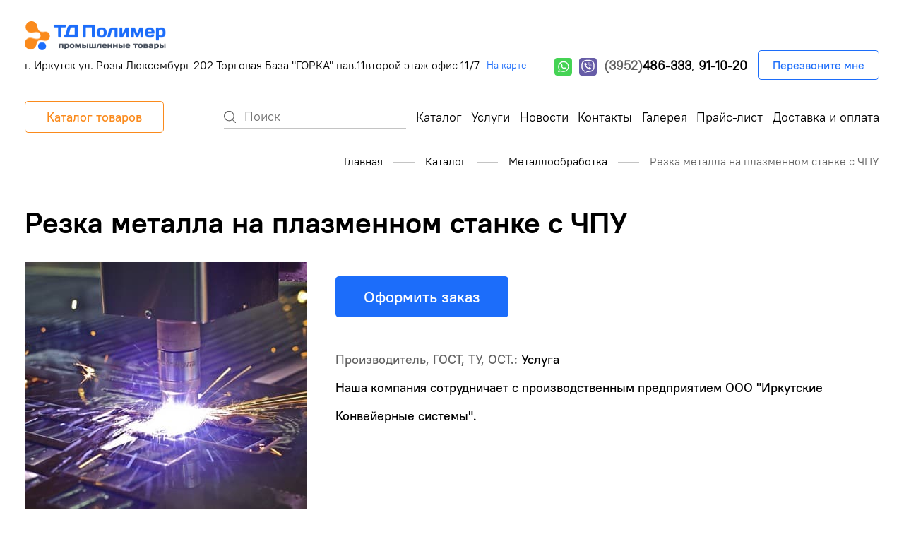

--- FILE ---
content_type: text/html; charset=utf-8
request_url: https://xn----itbickabjpjqcono.xn--p1ai/metalworking/metal-cutting-on-the-plasma-cnc-machine
body_size: 6360
content:
<!DOCTYPE html>
<html lang="ru" dir="ltr">

<head>
  <meta charset="utf-8">
  <meta name="viewport" content="width=device-width, initial-scale=1, shrink-to-fit=no">

  <title>Резка металла на плазменном станке с ЧПУ в Иркутске, OOO "Полимер"</title>
  <meta name="description" lang="ru" content="Резка металла на плазменном станке с ЧПУ. Предприятие ООО &quot;ИКС&quot; в Иркутске." />
  <meta name="keywords" lang="ru" content="Резка металла на плазменном станке с ЧПУ в Иркутске. Плазменная резка металла в Иркутске. Услуги плазменной резки металла в Иркутске" />

  
  <link rel="apple-touch-icon" sizes="57x57" href="/apple-icon-57x57.png">
  <link rel="apple-touch-icon" sizes="60x60" href="/apple-icon-60x60.png">
  <link rel="apple-touch-icon" sizes="72x72" href="/apple-icon-72x72.png">
  <link rel="apple-touch-icon" sizes="76x76" href="/apple-icon-76x76.png">
  <link rel="apple-touch-icon" sizes="114x114" href="/apple-icon-114x114.png">
  <link rel="apple-touch-icon" sizes="120x120" href="/apple-icon-120x120.png">
  <link rel="apple-touch-icon" sizes="144x144" href="/apple-icon-144x144.png">
  <link rel="apple-touch-icon" sizes="152x152" href="/apple-icon-152x152.png">
  <link rel="apple-touch-icon" sizes="180x180" href="/apple-icon-180x180.png">
  <link rel="icon" type="image/png" sizes="192x192"  href="/android-icon-192x192.png">
  <link rel="icon" type="image/png" sizes="32x32" href="/favicon-32x32.png">
  <link rel="icon" type="image/png" sizes="96x96" href="/favicon-96x96.png">
  <link rel="icon" type="image/png" sizes="16x16" href="/favicon-16x16.png">

  <meta name="yandex-verification" content="846b493f3115c0e4" />
  <meta name="yandex-verification" content="f5dc7374474398ca" />


  <link rel="preload" href="/assets/fonts/PTRootUI-Regular.woff" as="font" type="font/woff" crossorigin>
  <link rel="preload" href="/assets/fonts/PTRootUI-Bold.woff" as="font" type="font/woff" crossorigin>

  <link rel="stylesheet" href="/assets/css-min/bootstrap.min.css">
  <link rel="stylesheet" href="/assets/css-min/inline.min.css">
  <link rel="stylesheet" href="/assets/css-min/style.min.css">
  <link rel="stylesheet" href="/assets/css-min/jquery.fancybox.min.css">

    <script src="//code.jivo.ru/widget/VlGNDZMZMM" async></script>
</head>

<body> <!--style="background:url(/assets/images/snow.png) repeat"-->

  <header class="main-header">
    <div class="wrapper__main-header__catalog _wrapper__main-header__catalog">
      <div class="container">
        <div class="main-header__catalog">

          <div class="wrapper__main-header__catalog-span-button-list">
            <span class="main-header__catalog__title">Каталог</span>
            <button class="main-header__catalog__list__close _close-catalog__button" type="button" name="button">Закрыть каталог</button>

            <ul class="main-header__catalog__list">
                

<li class="main-header__catalog__item " id="m4">
	<a href="/chemical-industries">Промышленная химия</a>
</li>


<li class="main-header__catalog__item " id="m5">
	<a href="/refractory-materials">Огнеупорные материалы</a>
</li>


<li class="main-header__catalog__item " id="m1">
	<a href="/asbestos-technical-products">Асбестотехнические изделия</a>
</li>


<li class="main-header__catalog__item " id="m17">
	<a href="/asbestos-cement-products">Асбестоцементные изделия</a>
</li>


<li class="main-header__catalog__item " id="m6">
	<a href="/rubber-technical-products">Резинотехнические изделия</a>
</li>


<li class="main-header__catalog__item " id="m7">
	<a href="/metal-ware">Металлоизделия</a>
</li>


<li class="main-header__catalog__item " id="m8">
	<a href="/polymer-and-thermal-insulation-materials">Полимерные материалы</a>
</li>


<li class="main-header__catalog__item " id="m9">
	<a href="/waterproofing-materials">Гидроизоляционные материалы</a>
</li>


<li class="main-header__catalog__item " id="m10">
	<a href="/packaging">Тара и упаковка</a>
</li>


<li class="main-header__catalog__item " id="m11">
	<a href="/tool">Хозинвентарь и инструмент</a>
</li>


<li class="main-header__catalog__item " id="m12">
	<a href="/heat-steam-izodom-waterproofing">Тепло-паро-гидроизоляция ИЗОДОМ</a>
</li>


<li class="main-header__catalog__item " id="m18">
	<a href="/concrete-admixtures">Добавки в бетон</a>
</li>


<li class="main-header__catalog__item " id="m19">
	<a href="/thermal-insulation-materials">Теплоизоляционные материалы</a>
</li>


<li class="main-header__catalog__item " id="m20">
	<a href="/nonferrous-metal-roll">Цветной металлопрокат</a>
</li>


<li class="main-header__catalog__item " id="m16">
	<a href="/mechanical-connection-for-conveyor-belt">Механическое соединение для конвейерной ленты</a>
</li>


<li class="main-header__catalog__item " id="m22">
	<a href="/glass-washing-and-cooling-liquids">Стеклоомывающие и охлаждающие жидкости</a>
</li>


<li class="main-header__catalog__item " id="m24">
	<a href="/paint-and-varnish-materials">Лакокрасочные материалы</a>
</li>


<li class="main-header__catalog__item " id="m25">
	<a href="/anticorrosion-composition">Антикоррозийные композиции</a>
</li>


<li class="main-header__catalog__item active" id="m26">
	<a href="/metalworking">Металлообработка</a>
</li>


<li class="main-header__catalog__item " id="m28">
	<a href="/road-marking-materials">Материалы для дорожной разметки</a>
</li>


<li class="main-header__catalog__item " id="m37">
	<a href="/inertnye-sypuchie-materialy">Инертные  материалы</a>
</li>


<li class="main-header__catalog__item " id="m32">
	<a href="/uslugi-rezki">Услуги резки</a>
</li>


<li class="main-header__catalog__item " id="m35">
	<a href="/kanalizatsionnaya-truba-korsis">Канализационная труба Корсис</a>
</li>


<li class="main-header__catalog__item " id="m38">
	<a href="/dorozhnoe-ograzhdenie">Дорожное ограждение</a>
</li>

            </ul>
          </div>
        </div>

      </div>
    </div>
    <div class="container">
      <nav class="user-nav">

        <a class="logo-block__link" href="/">
          <img class="logo-block__image" src="/assets/images/icons/logo.png" alt="Торговый дом Полимер" width="200" height="41">
        </a>

        <ul class="user-nav__list">
          <li class="user-nav__item user-nav__item--address">
            <p>г. Иркутск ул. Розы Люксембург 202 Торговая База &quot;ГОРКА&quot; пав.11второй этаж офис 11/7 </p>
            <a class="user-nav__item__link" href="/contacts">На карте</a>
          </li>

          <li class="user-nav__item user-nav__item--phone">
            <a class="user-nav__item--phone__whatsapp-link" href="whatsapp://send?phone=+79086460188">Телефонный номер whatsapp</a>
            <a class="user-nav__item--phone__viber-link" href="viber://add?number=79086460188">Телефонный номер viber</a>

            <a href="tel:+73952486333" onclick="ym(37279800,'reachGoal','call'); return true;"><span>(3952)</span>486-333</a>,&nbsp;
            <a href="tel:+73952911020" onclick="ym(37279800,'reachGoal','call'); return true;">91-10-20</a>
            <button type="button" name="button" class="user-nav__item--phone__button callback_link">Перезвоните мне</button>
          </li>
        </ul>
      </nav>

      <nav class="site-nav">
        <div class="site-nav__button-catalog">
          <button class="_open-catalog__button" type="button" name="button">Каталог товаров</button>
        </div>
        <button class="mobile-menu__button _mobile-menu__button" type="button" name="button">Открыть меню<span></span></button>

        <ul class="site-nav__list _site-nav__list">
          

<li class="site-nav__item site-nav__item--search">
  <form action="/sphinx/search/" class="site-nav__item__search-form">
    <button type="submit">Найти</button>
    <input type="text" name="query" value="" placeholder="Поиск">
  </form>
</li>


  <li class="site-nav__item">
    <a href="/catalog">Каталог</a>
  </li>
  <li class="site-nav__item">
    <a href="/services">Услуги</a>
  </li>
  <li class="site-nav__item">
    <a href="/news">Новости</a>
  </li>
  <li class="site-nav__item">
    <a href="/contacts">Контакты</a>
  </li>
  <li class="site-nav__item">
    <a href="/gallery">Галерея</a>
  </li>
  <li class="site-nav__item">
    <a href="/price">Прайс-лист</a>
  </li>
  <li class="site-nav__item">
    <a href="/shipping-and-payment">Доставка и оплата</a>
  </li>
        </ul>
      </nav>

    </div>
  </header>


  <main class="inner">
    <div class="container">
      <ul class="breadcrumbs__list">
            <li class="breadcrumbs__item"><a href="/">Главная</a></li>
                <li class="breadcrumbs__item"><a href="/catalog">Каталог</a></li>
                <li class="breadcrumbs__item"><a href="/metalworking">Металлообработка</a></li>
                <li class="breadcrumbs__item">Резка металла на плазменном станке с ЧПУ</li>
      </ul>

<section class="section-product-info">
  <h1 class="section-product-info__title">Резка металла на плазменном станке с ЧПУ</h1>

  <div class="wrapper__section-product-info__image-info">
    <div class="section-product-info__image-all">

      <div class="wrapper__section-product-info__image">

  			  				<img src="/upload/catalog/items/images/128/400x400/5c93089396b36.jpeg?crop=1&x1=0&y1=0&x2=0&y2=0" class="section-product-info__image" alt="Резка металла на плазменном станке с ЧПУ" />
  			
  		</div>

      
    </div>

    <div class="section-product-info__about">
      <!--<span class="section-product-info__about__cost"> 100руб/кг</span>-->
			<a class="section-product-info__about__button" href="/feedback/public?item=Резка металла на плазменном станке с ЧПУ&ajax=1"  rel="overlay_order">Оформить заказ</a>

			 <p class="section-product-info__about__description"><span>Производитель, ГОСТ, ТУ, ОСТ.:</span>  Услуга</p>												<p class="section-product-info__about__description">Наша компания сотрудничает с производственным предприятием ООО "Иркутские Конвейерные системы".</p>
    </div>

  </div>


  <div class="section-product-info__description-delivery">
		    	<input class="visually-hidden" type="radio" name="description-delivery" id="radio-description" checked>
			<input class="visually-hidden" type="radio" name="description-delivery" id="radio-delivery">
		

    <div class="section-product-info__description-delivery__header">
			  	    <label for="radio-description">Описание</label>
			      <label for="radio-delivery">Доставка</label>
    </div>

					<div class="section-product-info__description">
				<p>
	<span style="font-size:16px;"><span style="font-family:arial,helvetica,sans-serif;"><strong>Разрезка металла плазмой</strong> &mdash; самый универсальный способ. Эффективность такого оборудования высока, а затраты на электроэнергию экономичны, что позволяет формировать приятные цены на услуги плазменной резки без потери качества.</span></span></p>
<p>
	<span style="font-size:16px;"><span style="font-family:arial,helvetica,sans-serif;">Возможна резка любых металлов толщиной до 100 мм.</span></span></p>
<p>
	<span style="font-size:16px;"><span style="font-family:arial,helvetica,sans-serif;">В управлении станком используется электронное программное обеспечение, которое и задаёт параметры для резки. Поэтому раскрой металла получается точный, а всевозможные погрешности отсутствуют.</span></span></p>
<p>
	<span style="font-size:16px;"><span style="font-family:arial,helvetica,sans-serif;">В качестве плазмообразующего газа используется кислород, благодаря которому кромка реза получается без дефектов и изделие сразу готово к дальнейшему использованию.</span></span></p>
<p>
	<strong><font face="arial, helvetica, sans-serif">Подробное описание:&nbsp;</font><span style="font-family: arial, helvetica, sans-serif;">&rArr;&nbsp;<a href="https://metalloobrabotka-irk.ru/services/plasma-cutting-cnc-machine">https://metalloobrabotka-irk.ru/services/plasma-cutting-cnc-machine</a></span></strong></p>
<p>
	<span style="font-size:16px;"><span style="font-family:arial,helvetica,sans-serif;">Для разработки необходимого Вам чертежа рекомендуем связаться с отделом по работе с клиентами&nbsp;<span style="box-sizing: border-box; font-weight: 700;">8 (3952) 727-900.&nbsp;</span></span></span></p>			</div>
		

    <div class="section-product-info__delivery">
			<div class="block-delivery">
				<h2>Информация о доставке</h2>
				<img style="float:left;margin-right:16px;width:66px" src="/images/delivery.png">
				<p>Доставку по Иркутску и области компания осуществляет собственным транспортом, расчёт ведётся специалистами отдела продаж. Стоимость доставки зависит от веса/объёма, вида перевозки и расстояния.</p>
				<p>Также осуществляет доставку продукции во все регионы Российской Федерации. Ограничений по минимальному объему заказа нет.</p>
			</div>
    </div>
  </div>
</section>


<section style="margin-bottom: 40px;">
  <div>
<div class="sw-app" data-app="de4f78d2f0f10a3ae866f669a625c3a3"></div>
  </div>
</section>    </div>
  </main>

  <footer class="main-footer mt-auto">
    <div class="container">
      <div class="main-footer__top">

        <div class="main-footer__logo-site-nav">
          <div class="main-footer__logo">
            <a href="/"><img class="main-footer__logo__image" src="/assets/images/icons/logo-min.png" alt=""></a>
          </div>

          <ul class="main-footer__site-nav__list">
            
	<li class="main-footer__site-nav__item">
		<a href="/catalog">Каталог</a>
	</li>
	<li class="main-footer__site-nav__item">
		<a href="/services">Услуги</a>
	</li>
	<li class="main-footer__site-nav__item">
		<a href="/news">Новости</a>
	</li>
	<li class="main-footer__site-nav__item">
		<a href="/contacts">Контакты</a>
	</li>
	<li class="main-footer__site-nav__item">
		<a href="/gallery">Галерея</a>
	</li>
	<li class="main-footer__site-nav__item">
		<a href="/price">Прайс-лист</a>
	</li>
	<li class="main-footer__site-nav__item">
		<a href="/shipping-and-payment">Доставка и оплата</a>
	</li>
          </ul>

        </div>

        <!--<a class="main-footer__download-link" href="/userfiles/file/price.xlsx">Прайс-лист</a>-->
      </div>

      <div class="main-footer__center">
        <ul class="main-footer__user-nav__list">
          <li class="main-footer__user-nav__item main-footer__user-nav__item--address">
            <h4 class="main-footer__user-nav__item__title">Адрес</h4>
            <p class="main-footer__user-nav__item__description">г. Иркутск ул. Розы Люксембург 202 Торговая База &quot;ГОРКА&quot; пав.11второй этаж офис 11/7 </p>
            <a class="main-footer__user-nav__item__link-map" href="/contacts">На карте</a>
          </li>

          <li class="main-footer__user-nav__item main-footer__user-nav__item--phones">
            <h4 class="main-footer__user-nav__item__title">Телефоны</h4>
            <div class="wrapper__row">
              <a class="main-footer__user-nav__item__link" href="tel:+73952486333" onclick="ym(37279800,'reachGoal','call'); return true;"><span>(3952)</span>486-333</a>,&nbsp;
              <a class="main-footer__user-nav__item__link" href="tel:+73952911020" onclick="ym(37279800,'reachGoal','call'); return true;">91-10-20</a>
            </div>
            <div class="wrapper__row">
              <a class="main-footer__user-nav__item__link" href="">Viber, Whatsapp</a>
              <a class="main-footer__whatsapp-link" href="whatsapp://send?phone=+79086460188">Телефонный номер whatsapp</a>
              <a class="main-footer__viber-link" href="viber://add?number=79086460188">Телефонный номер viber</a>
            </div>
            <button class="main-footer__user-nav__item__button callback_link" type="button" name="button">Перезвоните мне</button>
          </li>

          <li class="main-footer__user-nav__item">
            <h4 class="main-footer__user-nav__item__title">Режим работы</h4>
            <p class="main-footer__user-nav__item__description">ПН-ПТ с 9 до 17 <span>(без перерыва)</span></p>
            <p class="main-footer__user-nav__item__description">СБ-ВС <span>(выходной)</span></p>
          </li>

          <li class="main-footer__user-nav__item">
            <h4 class="main-footer__user-nav__item__title">Почта</h4>
            <a class="main-footer__user-nav__item__link" href="mailto:911020@list.ru">911020@list.ru</a>
          </li>

          <li class="main-footer__user-nav__item">
            <h4 class="main-footer__user-nav__item__title">Соцсети</h4>
            <div class="wrapper__row">
              <a class="main-footer__vkontakte-link" href="https://vk.com/polimer38">Ссылка на Вконтакте</a>
              <a class="main-footer__facebook-link" href="https://www.facebook.com/profile.php?id=100056259656702">Ссылка на facebook</a>
            </div>
          </li>
        </ul>
      </div>

      <div class="main-footer__bottom">
        <p class="main-footer__bottom__description">&copy; 2026 ООО «Полимер». Все права защищены. Огнеупорные и полимерные материалы с доставкой по всей России.</p>
        <div class="wrapper__row">
          <a class="main-footer__bottom__link" href="/privacy-policy">Политика конфиденциальности</a>
          <p class="main-footer__bottom__description">Разработано в <a href="https://prime-gr.ru" target="_blank">Prime Group</a></p>
        </div>
      </div>
    </div>
  </footer>

  <div class="modal fade" id="modalOrder" tabindex="-1" role="dialog" aria-hidden="true">
    <div class="modal-dialog">
      <div class="modal-content">
      </div>
    </div>
  </div>

  <div class="modal fade" id="modalCallme" tabindex="-1" role="dialog" aria-hidden="true">
  	<div class="modal-dialog">
  		<div class="modal-content">
        <div class="modal-header">
          <h4 class="modal-title">Заказать звонок</h4>
          <button type="button" class="close" data-dismiss="modal" aria-label="Close"><span aria-hidden="true">&times;</span></button>
        </div>

        <div class="modal-body"></div>
  		</div>
  	</div>
  </div>



  <script src="/assets/js/jquery-3.6.0.min.js"></script>
  <script src="/assets/js/slick.js"></script>
  <!-- <script src="/assets/js/jquery.mask.min.js" charset="utf-8"></script> -->
  <script src="/assets/js/bootstrap.min.js"></script>
  <script src="/assets/js/jquery.fancybox.min.js"></script>
  <script src="/assets/js/jquery.form.js"></script>

  <script src='https://www.google.com/recaptcha/api.js?onload=googleRecaptchaReady&render=explicit&hl=ru' async defer ></script>

  <script src="/assets/js/default.js"></script>
  <script src="/assets/js/custom.js"></script>

  <!-- Global site tag (gtag.js) - Google Analytics -->
  <script async src="https://www.googletagmanager.com/gtag/js?id=UA-131006355-9"></script>
  <script>
    window.dataLayer = window.dataLayer || [];
    function gtag(){dataLayer.push(arguments);}
    gtag('js', new Date());

    gtag('config', 'UA-131006355-9');
  </script>


  <script>
    (function(a,e,f,g,b,c,d){a[b]||(a.FintezaCoreObject=b,a[b]=a[b]||function(){(a[b].q=a[b].q||[]).push(arguments)},a[b].l=1*new Date,c=e.createElement(f),d=e.getElementsByTagName(f)[0],c.async=!0,c.defer=!0,c.src=g,d&&d.parentNode&&d.parentNode.insertBefore(c,d))})
    (window,document,"script","https://content.mql5.com/core.js","fz");
    fz("register","website","qbovugxvyqdtwatmlcywwhrcfnjltmovyw");
  </script>

<!-- Yandex.Metrika counter -->
<script type="text/javascript" >
   (function(m,e,t,r,i,k,a){m[i]=m[i]||function(){(m[i].a=m[i].a||[]).push(arguments)};
   m[i].l=1*new Date();
   for (var j = 0; j < document.scripts.length; j++) {if (document.scripts[j].src === r) { return; }}
   k=e.createElement(t),a=e.getElementsByTagName(t)[0],k.async=1,k.src=r,a.parentNode.insertBefore(k,a)})
   (window, document, "script", "https://mc.yandex.ru/metrika/tag.js", "ym");

   ym(37279800, "init", {
        clickmap:true,
        trackLinks:true,
        accurateTrackBounce:true,
        webvisor:true,
        ecommerce:"dataLayer"
   });
</script>
<!-- /Yandex.Metrika counter -->

  <script>
      (function(c,l,a,r,i,t,y){
          c[a]=c[a]||function(){(c[a].q=c[a].q||[]).push(arguments)};
          t=l.createElement(r);t.async=1;t.src="https://www.clarity.ms/tag/"+i;
          y=l.getElementsByTagName(r)[0];y.parentNode.insertBefore(t,y);
      })(window, document, "clarity", "script", "566m5vmd2z");
  </script>
<script src="https://res.smartwidgets.ru/app.js" defer></script>
</body>

</html>


--- FILE ---
content_type: text/css
request_url: https://xn----itbickabjpjqcono.xn--p1ai/assets/css-min/style.min.css
body_size: 3723
content:
.mp-0 {
  margin: 0;
  padding: 0
}

.f-R {
  font-family: PT-Regular
}

.f-B {
  font-family: PT-Bold
}

.f-M {
  font-family: PT-Medium
}

a {
  color: inherit
}

a, a:active, a:focus, a:hover {
  text-decoration: none
}

.visually-hidden:not(:focus):not(:active), input[type=checkbox].visually-hidden, input[type=radio].visually-hidden {
  position: absolute !important;
  width: 1px !important;
  height: 1px !important;
  margin: -1px;
  padding: 0 !important;
  border: 0 !important;
  white-space: nowrap;
  clip: rect(0 0 0 0);
  overflow: hidden
}

@font-face {
  font-family: PT-Regular;
  src: url(../fonts/PTRootUI-Regular.woff) format("woff"), url(../fonts/PTRootUI-Regular.woff2) format("woff2");
  font-style: normal;
  font-display: swap
}

@font-face {
  font-family: PT-Bold;
  src: url(../fonts/PTRootUI-Bold.woff) format("woff"), url(../fonts/PTRootUI-Bold.woff2) format("woff2");
  font-style: bold;
  font-display: swap
}

@font-face {
  font-family: PT-Medium;
  src: url(../fonts/PTRootUI-Medium.woff) format("woff"), url(../fonts/PTRootUI-Medium.woff2) format("woff2");
  font-style: normal;
  font-display: swap
}

body {
  margin: 0;
  padding: 0;
  background-color: #fff;
  overflow-x: hidden;
  font-family: PT-Regular, sans-serif;
  font-weight: 400;
  font-size: 16px;
  line-height: normal;
  color: #000
}

.loading {
  z-index: 999;
  height: 2em;
  width: 2em;
  overflow: visible;
  margin: auto;
  bottom: 0;
  right: 0
}

.loading, .loading:before {
  position: fixed;
  top: 0;
  left: 0
}

.loading:before {
  content: "";
  display: block;
  width: 100%;
  height: 100%;
  background-color: rgba(48, 48, 48, .3)
}

.loading:not(:required) {
  font: 0/0 a;
  color: transparent;
  text-shadow: none;
  background-color: transparent;
  border: 0
}

.loading:not(:required):after {
  content: "";
  display: block;
  font-size: 10px;
  width: 1em;
  height: 1em;
  margin-top: -.5em;
  -webkit-animation: spinner 1.5s linear infinite;
  animation: spinner 1.5s linear infinite;
  border-radius: .5em;
  box-shadow: 1.5em 0 0 0 rgba(0, 0, 0, .75), 1.1em 1.1em 0 0 rgba(0, 0, 0, .75), 0 1.5em 0 0 rgba(0, 0, 0, .75), -1.1em 1.1em 0 0 rgba(0, 0, 0, .75), -1.5em 0 0 0 rgba(0, 0, 0, .75), -1.1em -1.1em 0 0 rgba(0, 0, 0, .75), 0 -1.5em 0 0 rgba(0, 0, 0, .75), 1.1em -1.1em 0 0 rgba(0, 0, 0, .75)
}

@-webkit-keyframes spinner {
  0% {
    -webkit-transform: rotate(0deg);
    transform: rotate(0deg)
  }
  to {
    -webkit-transform: rotate(1turn);
    transform: rotate(1turn)
  }
}

@keyframes spinner {
  0% {
    -webkit-transform: rotate(0deg);
    transform: rotate(0deg)
  }
  to {
    -webkit-transform: rotate(1turn);
    transform: rotate(1turn)
  }
}

.wrapper__row {
  display: flex;
  align-items: center
}

.main-footer {
  padding-top: 40px;
  padding-bottom: 40px;
  background-color: #f7f7f7
}

.main-footer__top {
  justify-content: space-between
}

.main-footer__logo-site-nav, .main-footer__top {
  display: flex;
  flex-wrap: wrap;
  align-items: center
}

.main-footer__logo {
  margin-right: 70px
}

.main-footer__logo__image {
  display: block
}

.main-footer__site-nav__list {
  list-style: none;
  margin: 0;
  padding: 0;
  display: flex;
  flex-wrap: wrap
}

.main-footer__site-nav__item {
  font-size: 18px;
  line-height: normal
}

.main-footer__site-nav__item a {
  cursor: pointer;
  transition: .2s
}

.main-footer__site-nav__item a:hover {
  opacity: .5
}

.main-footer__site-nav__item:not(:last-child) {
  margin-right: 60px
}

.main-footer__download-link {
  font-family: PT-Medium;
  font-size: 18px;
  line-height: normal;
  color: #1c6dfa;
  display: flex;
  align-items: center;
  flex-shrink: 0;
  cursor: pointer;
  transition: .2s
}

.main-footer__download-link:hover {
  opacity: .5
}

.main-footer__download-link:after {
  display: block;
  margin-top: 2px;
  margin-left: 10px;
  content: "";
  width: 10px;
  height: 10px;
  background-image: url(../images/icons/download.svg);
  background-repeat: no-repeat
}

.main-footer__center {
  margin-top: 40px;
  margin-bottom: 40px
}

.main-footer__user-nav__list {
  list-style: none;
  margin: 0;
  padding: 0;
  display: flex;
  justify-content: space-between;
  flex-wrap: wrap
}

.main-footer__user-nav__item {
  display: flex;
  flex-direction: column
}

.main-footer__user-nav__item__title {
  margin: 0;
  padding: 0;
  font-family: PT-Medium;
  font-weight: 400;
  font-size: 13px;
  line-height: 32px;
  color: #626262;
  text-transform: uppercase
}

.main-footer__user-nav__item__description {
  margin: 0;
  padding: 0;
  font-family: PT-Medium;
  font-size: 16px;
  line-height: 24px;
  color: #000
}

.main-footer__user-nav__item__description span {
  font-family: PT-Regular;
  color: #626262
}

.main-footer__user-nav__item__button {
  display: block;
  width: -webkit-fit-content;
  width: -moz-fit-content;
  width: fit-content;
  margin: 0;
  padding: 0;
  border: none;
  background-color: inherit;
  font-family: PT-Medium;
  font-size: 14px;
  line-height: 32px;
  color: #1c6dfa;
  cursor: pointer;
  transition: .2s
}

.main-footer__user-nav__item__button:hover {
  opacity: .5
}

.main-footer__user-nav__item__link-map {
  display: block;
  width: -webkit-fit-content;
  width: -moz-fit-content;
  width: fit-content;
  margin: 0;
  padding: 0;
  border: none;
  background-color: inherit;
  font-family: PT-Medium;
  font-size: 14px;
  line-height: 32px;
  color: #1c6dfa;
  cursor: pointer;
  transition: .2s
}

.main-footer__user-nav__item__link-map:hover {
  opacity: .5
}

.main-footer__user-nav__item__link {
  margin: 0;
  padding: 0;
  font-family: PT-Medium;
  font-size: 16px;
  line-height: 32px;
  color: #000;
  cursor: pointer;
  transition: .2s
}

.main-footer__user-nav__item__link:hover {
  opacity: .5
}

.main-footer__user-nav__item__link span {
  font-family: PT-Regular;
  color: #626262
}

.main-footer__user-nav__item--address {
  width: 280px;
  flex-shrink: 0
}

.main-footer__user-nav__item--phones {
  width: 200px;
  flex-shrink: 0
}

.main-footer__whatsapp-link {
  font-size: 0;
  flex-shrink: 0;
  display: block;
  margin-left: 10px;
  width: 21px;
  height: 21px;
  background-image: url(../images/icons/whatsapp.svg);
  background-repeat: no-repeat;
  cursor: pointer;
  transition: .2s
}

.main-footer__whatsapp-link:hover {
  opacity: .5
}

.main-footer__viber-link {
  font-size: 0;
  flex-shrink: 0;
  display: block;
  margin-left: 10px;
  width: 21px;
  height: 21px;
  background-image: url(../images/icons/viber.svg);
  background-repeat: no-repeat;
  cursor: pointer;
  transition: .2s
}

.main-footer__viber-link:hover {
  opacity: .5
}

.main-footer__vkontakte-link {
  font-size: 0;
  display: block;
  width: 36px;
  height: 36px;
  background-image: url(../images/icons/vkontakte.svg);
  background-repeat: no-repeat;
  cursor: pointer;
  transition: .2s
}

.main-footer__vkontakte-link:hover {
  opacity: .5
}

.main-footer__facebook-link {
  font-size: 0;
  display: block;
  margin-left: 10px;
  width: 36px;
  height: 36px;
  background-image: url(../images/icons/facebook.svg);
  background-repeat: no-repeat;
  cursor: pointer;
  transition: .2s
}

.main-footer__facebook-link:hover {
  opacity: .5
}

.main-footer__bottom {
  display: flex;
  justify-content: space-between;
  flex-wrap: wrap
}

.main-footer__bottom__description {
  margin: 0;
  padding: 0;
  font-size: 14px;
  line-height: 28px;
  color: #626262
}

.main-footer__bottom__description a {
  cursor: pointer;
  transition: .2s
}

.main-footer__bottom__description a:hover {
  opacity: .5
}

.main-footer__bottom__link {
  font-size: 14px;
  line-height: 28px;
  color: #626262;
  margin-right: 40px;
  cursor: pointer;
  transition: .2s
}

.main-footer__bottom__link:hover {
  opacity: .5
}

@media (max-width: 575px) {
  .main-footer__site-nav__list {
    margin-top: 20px;
    margin-bottom: 20px;
    justify-content: space-between
  }

  .main-footer__site-nav__item {
    width: 49%
  }

  .main-footer__site-nav__item:not(:last-child) {
    margin-right: 0
  }

  .main-footer__user-nav__item {
    margin-bottom: 10px
  }
}

@media (min-width: 576px) and (max-width: 767px) {
  .main-footer__site-nav__list {
    margin-top: 20px;
    margin-bottom: 20px;
    justify-content: space-between
  }

  .main-footer__site-nav__item {
    width: 49%
  }

  .main-footer__site-nav__item:not(:last-child) {
    margin-right: 0
  }

  .main-footer__user-nav__item {
    margin-bottom: 10px
  }
}

.section-info {
  padding-top: 110px;
  padding-bottom: 120px;
  background-color: #f7f7f7;
  background-image: url(../images/background-info.jpg);
  background-repeat: no-repeat;
  background-position: 100%;
  background-size: cover
}

@supports (background-image:url("../images/background-info.webp")) {
  .section-info {
    background-image: url(../images/background-info.webp)
  }
}

@supports (background-image:-webkit-image-set(url("../images/background-info.webp"))) {
  .section-info {
    background-image: url(../images/background-info.webp)
  }
}

.wrapper__section-info {
  width: 52%
}

.section-info__title {
  margin: 0;
  padding: 0;
  font-family: PT-Bold;
  font-size: 42px;
  line-height: normal
}

.section-info__description {
  padding: 0;
  margin: 20px 0 0;
  font-size: 18px;
  line-height: 30px
}

.section-info__advantages-list {
  list-style: none;
  padding: 0;
  margin: 50px 0 0;
  display: flex;
  flex-wrap: wrap;
  justify-content: space-between
}

.section-info__advantages-item {
  font-family: PT-Medium;
  font-size: 14px;
  line-height: 20px;
  color: #3f4856;
  margin-right: 20px;
  margin-bottom: 20px
}

.wrapper__section-info__advantages-item__image {
  width: 100%
}

@media (max-width: 575px) {
  .section-info {
    padding-top: 50px;
    padding-bottom: 50px;
    background-image: url(../images/background-info--mobile.jpg);
    background-position: top;
    background-size: auto;
    background-attachment: fixed
  }

  @supports (background-image:url("../images/background-info--mobile.webp")) {
    .section-info {
      background-image: url(../images/background-info--mobile.webp)
    }
  }@supports (background-image:-webkit-image-set(url("../images/background-info--mobile.webp"))) {
  .section-info {
    background-image: url(../images/background-info--mobile.webp)
  }
}.wrapper__section-info {
   padding: 10px;
   width: 100%;
   background-color: hsla(0, 0%, 100%, .85)
 }

  .section-info__title {
    font-size: 26px;
    line-height: 34px
  }

  .section-info__description {
    margin-top: 15px;
    font-size: 16px;
    line-height: 24px
  }

  .section-info__advantages-item {
    width: 49%;
    margin-right: 0
  }
}

@media (min-width: 576px) and (max-width: 767px) {
  .section-info {
    padding-top: 50px;
    padding-bottom: 50px;
    background-image: url(../images/background-info--mobile.jpg);
    background-position: top;
    background-size: auto;
    background-attachment: fixed
  }

  @supports (background-image:url("../images/background-info-.webp")) {
    .section-info {
      background-image: url(../images/background-info--mobile.webp)
    }
  }@supports (background-image:-webkit-image-set(url("../images/background-info--mobile.webp"))) {
  .section-info {
    background-image: url(../images/background-info--mobile.webp)
  }
}.wrapper__section-info {
   padding: 10px;
   width: 100%;
   background-color: hsla(0, 0%, 100%, .85)
 }

  .section-info__title {
    font-size: 26px;
    line-height: 34px
  }

  .section-info__description {
    margin-top: 15px;
    font-size: 16px;
    line-height: 24px
  }

  .section-info__advantages-item {
    width: 49%;
    margin-right: 0
  }
}

@media (min-width: 768px) and (max-width: 991px) {
  .section-info {
    padding-top: 80px;
    padding-bottom: 90px;
    background-image: url(../images/background-info--mobile.jpg);
    background-position: top;
    background-size: auto;
    background-attachment: fixed
  }

  @supports (background-image:url("../images/background-info--mobile.webp")) {
    .section-info {
      background-image: url(../images/background-info--mobile.webp)
    }
  }@supports (background-image:-webkit-image-set(url("../images/background-info--mobile.webp"))) {
  .section-info {
    background-image: url(../images/background-info--mobile.webp)
  }
}.wrapper__section-info {
   padding: 20px;
   width: 100%;
   background-color: hsla(0, 0%, 100%, .85)
 }

  .section-info__advantages-item {
    margin-right: 40px
  }
}

@media (min-width: 992px) and (max-width: 1199px) {
  .section-info {
    padding-top: 80px;
    padding-bottom: 90px;
    background-image: url(../images/background-info--mobile.jpg);
    background-position: 100% 0;
    background-size: auto
  }

  @supports (background-image:url("../images/background-info--mobile.webp")) {
    .section-info {
      background-image: url(../images/background-info--mobile.webp)
    }
  }@supports (background-image:-webkit-image-set(url("../images/background-info--mobile.webp"))) {
  .section
    background-image: url(../images/background-info--mobile.webp)
  }
}.wrapper__section-info {
   padding: 20px;
   background-color: hsla(0, 0%, 100%, .85)
 }

  .section-info__advantages-list {
    justify-content: space-between
  }

  .section-info__advantages-item {
    margin-right: 0
  }
}

@media (min-width: 1200px) and (max-width: 1399px) {
  .wrapper__section-info {
    padding: 20px;
    background-color: hsla(0, 0%, 100%, .85)
  }

  .section-info__advantages-list {
    justify-content: space-between
  }

  .section-info__advantages-item {
    margin-right: 0
  }
}

@media (min-width: 1400px) and (max-width: 1699px) {
  .wrapper__section-info {
    padding: 20px;
    background-color: hsla(0, 0%, 100%, .85)
  }

  .section-info__advantages-list {
    justify-content: space-between
  }

  .section-info__advantages-item {
    margin-right: 0
  }
}

.index .section-catalog {
  margin-top: 80px
}

.index .section-catalog__header {
  display: flex;
  justify-content: space-between;
  flex-wrap: wrap;
  align-items: flex-end
}

.index .section-catalog__title {
  margin: 0;
  padding: 0;
  font-family: PT-Bold;
  font-size: 42px;
  line-height: normal
}

.index .section-catalog__download-link {
  font-family: PT-Medium;
  font-size: 18px;
  line-height: normal;
  color: #1c6dfa;
  display: flex;
  align-items: center;
  flex-shrink: 0;
  cursor: pointer;
  transition: .2s
}

.index .section-catalog__download-link:hover {
  opacity: .5
}

.index .section-catalog__download-link:after {
  display: block;
  margin-top: 2px;
  margin-left: 10px;
  content: "";
  width: 10px;
  height: 10px;
  background-image: url(../images/icons/download.svg);
  background-repeat: no-repeat
}

.index .section-catalog__list {
  list-style: none;
  padding: 0;
  margin: 40px 0 0 -20px;
  display: flex;
  flex-wrap: wrap
}

.index .section-catalog__item {
  margin-left: 20px;
  margin-bottom: 20px;
  padding: 20px;
  width: 258px;
  background-color: #f7f7f7;
  border-radius: 10px
}

.index .section-catalog__item__link {
  display: block;
  cursor: pointer;
  transition: .2s
}

.index .section-catalog__item__link:hover {
  opacity: .5;
  -webkit-transform: scale(1.01);
  transform: scale(1.01)
}

.wrapper__setion-catalog__item__image {
  width: 100%;
  overflow: hidden
}

.wrapper__setion-catalog__item__image img {
  display: block;
  margin: 0 auto;
  width: 100%;
  height: 100%;
  -o-object-fit: contain;
  object-fit: contain
}

.index .section-catalog__item__title {
  padding: 0;
  margin: 10px 0 0;
  font-family: PT-Medium;
  font-size: 18px;
  line-height: normal;
  text-align: center
}

@media (max-width: 575px) {
  .index .section-catalog {
    margin-top: 40px
  }

  .index .section-catalog__title {
    font-size: 26px
  }

  .index .section-catalog__download-link {
    font-size: 16px
  }

  .index .section-catalog__list {
    margin-left: -15px
  }

  .index .section-catalog__item {
    margin-left: 15px;
    margin-bottom: 15px;
    padding: 10px;
    width: 45%
  }

  .index .section-catalog__item__title {
    font-size: 14px
  }
}

@media (min-width: 576px) and (max-width: 767px) {
  .index .section-catalog {
    margin-top: 40px
  }

  .index .section-catalog__title {
    font-size: 26px
  }

  .index .section-catalog__download-link {
    font-size: 16px
  }

  .index .section-catalog__list {
    margin-left: -15px
  }

  .index .section-catalog__item {
    margin-left: 15px;
    margin-bottom: 15px;
    padding: 10px;
    width: 30%
  }

  .index .section-catalog__item__title {
    font-size: 14px
  }
}

@media (min-width: 768px) and (max-width: 991px) {
  .index .section-catalog__list {
    margin-left: -15px
  }

  .index .section-catalog__item {
    margin-left: 15px;
    margin-bottom: 15px;
    padding: 20px;
    width: 30%
  }
}

@media (min-width: 992px) and (max-width: 1199px) {
  .index .section-catalog__item {
    width: 17%
  }
}

.breadcrumbs__list {
  list-style: none;
  margin: 0;
  padding: 0;
  display: flex;
  flex-wrap: wrap;
  justify-content: flex-end
}

.breadcrumbs__item {
  font-size: 16px;
  line-height: normal;
  margin-bottom: 10px
}

.breadcrumbs__item:not(:last-child) {
  position: relative;
  display: flex;
  align-items: center;
  margin-right: 15px;
  color: #000;
  cursor: pointer;
  transition: .2s
}

.breadcrumbs__item:not(:last-child):hover {
  opacity: .5
}

.breadcrumbs__item:not(:last-child):after {
  display: block;
  margin-top: 3px;
  margin-left: 15px;
  content: "";
  width: 30px;
  height: 1px;
  background-color: #c4c4c4
}

.breadcrumbs__item:last-child {
  color: #626262
}

@media (max-width: 575px) {
  .breadcrumbs__list {
    justify-content: flex-start
  }

  .breadcrumbs__item {
    font-size: 14px;
    line-height: 18px
  }
}

@media (min-width: 576px) and (max-width: 767px) {
  .breadcrumbs__list {
    justify-content: flex-start
  }

  .breadcrumbs__item {
    font-size: 14px;
    line-height: 18px
  }
}

.inner .section-catalog {
  margin-top: 20px;
  padding-bottom: 100px
}

.inner .section-catalog__title {
  margin: 0;
  padding: 0;
  font-family: PT-Bold;
  font-size: 42px;
  line-height: normal;
  color: #000
}

.inner .section-catalog__list {
  list-style: none;
  padding: 0;
  margin: 30px 0 0 -30px;
  display: flex;
  flex-wrap: wrap
}

.inner .section-catalog__item {
  margin-left: 30px;
  margin-bottom: 30px
}

.inner .wrapper__section-catalog__item {
  display: block;
  cursor: pointer;
  transition: .2s
}

.inner .wrapper__section-catalog__item:hover {
  opacity: .5;
  -webkit-transform: scale(1.01);
  transform: scale(1.01)
}

.inner .wrapper__section-catalog__item:hover .wrapper__section-catalog__item__image {
  box-shadow: 0 5px 10px 2px rgba(34, 60, 80, .2)
}

.inner .wrapper__section-catalog__item__image {
  padding: 10px;
  width: 320px;
  height: 280px;
  overflow: hidden;
  border-radius: 10px;
  background-color: #f7f7f7
}

.inner .section-catalog__item__image {
  display: block;
  margin: 0 auto;
  width: 100%;
  height: 100%;
  -o-object-fit: cover;
  object-fit: cover
}

.section-catalog__item__title {
  padding: 0;
  margin: 10px 0 0;
  max-width: 320px;
  font-family: PT-Medium;
  font-size: 18px;
  line-height: 26px;
  color: #000
}

.section-catalog__description {
  padding: 0;
  margin: 30px 0 0;
  font-size: 18px;
  line-height: 30px;
  color: #000
}

@media (max-width: 575px) {
  .inner .section-catalog__title {
    font-size: 26px
  }

  .inner .section-catalog__item {
    width: 40%
  }

  .inner .wrapper__section-catalog__item__image {
    width: 100%;
    height: 120px
  }

  .inner .section-catalog__item__title {
    font-size: 16px;
    max-width: 100%
  }
}

@media (min-width: 576px) and (max-width: 767px) {
  .inner .section-catalog__title {
    font-size: 26px
  }

  .inner .section-catalog__item {
    width: 44%
  }

  .inner .wrapper__section-catalog__item__image {
    width: 100%;
    height: 120px
  }

  .inner .section-catalog__item__title {
    font-size: 16px;
    max-width: 100%
  }
}

@media (min-width: 992px) and (max-width: 1199px) {
  .inner .section-catalog__item {
    width: 30%
  }

  .inner .wrapper__section-catalog__item__image {
    width: 100%;
    height: 200px
  }

  .inner .section-catalog__item__title {
    font-size: 16px;
    max-width: 100%
  }
}

@media (min-width: 1200px) and (max-width: 1399px) {
  .inner .section-catalog__item {
    width: 22%
  }

  .inner .wrapper__section-catalog__item__image {
    width: 100%;
    height: 220px
  }

  .inner .section-catalog__item__title {
    font-size: 16px;
    max-width: 100%
  }
}

.section-product-info {
  margin-top: 40px;
  margin-bottom: 70px
}

.section-product-info__title {
  margin: 0;
  padding: 0;
  font-family: PT-Bold;
  font-size: 42px;
  line-height: normal;
  color: #000
}

.wrapper__section-product-info__image-info {
  margin-top: 30px;
  display: flex
}

.section-product-info__image-all {
  flex-shrink: 0;
  max-width: 560px;
  height: auto;
  margin-right: 40px
}

.wrapper__section-product-info__image {
  overflow: hidden
}

.section-product-info__image {
  width: 100%;
  height: 100%;
  -o-object-fit: contain;
  object-fit: contain
}

.section-product-info__about {
  display: flex;
  flex-direction: column
}

.section-product-info__about__cost {
  font-family: PT-Bold;
  font-size: 52px;
  line-height: normal;
  color: #000
}

.section-product-info__about__button {
  display: block;
  width: -webkit-fit-content;
  width: -moz-fit-content;
  width: fit-content;
  margin: 20px 0 40px;
  padding: 15px 40px;
  border: none;
  border-radius: 5px;
  background-color: #1c6dfa;
  font-family: PT-Medium;
  font-size: 22px;
  line-height: normal;
  color: #fff;
  cursor: pointer;
  transition: .2s
}

.section-product-info__about__button:hover {
  opacity: .5
}

.section-product-info__about__description {
  margin: 0;
  padding: 0;
  font-family: PT-Medium;
  font-size: 18px;
  line-height: 40px;
  color: #000
}

.section-product-info__about__description span {
  color: #626262
}

.section-product-info__description-delivery {
  margin-top: 50px
}

.section-product-info__description-delivery__header {
  display: flex;
  margin-bottom: 30px
}

.section-product-info__description-delivery__header label {
  margin-right: 40px;
  font-family: PT-Bold;
  font-size: 28px;
  line-height: normal;
  color: #000;
  cursor: pointer;
  transition: .2s
}

.section-product-info__description-delivery__header label:hover {
  opacity: .5
}

#radio-delivery:checked ~ .section-product-info__description-delivery__header > label:nth-child(2), #radio-description:checked ~ .section-product-info__description-delivery__header > label:first-child {
  border-bottom: 1px solid #1c6dfa
}

.section-product-info__delivery, .section-product-info__description {
  display: none
}

#radio-delivery:checked ~ .section-product-info__delivery, #radio-description:checked ~ .section-product-info__description {
  display: block
}

@media (max-width: 575px) {
  .section-product-info {
    margin-top: 20px;
    margin-bottom: 40px
  }

  .section-product-info__title {
    font-size: 26px
  }

  .wrapper__section-product-info__image-info {
    flex-wrap: wrap
  }

  .section-product-info__image-all {
    max-width: inherit;
    width: 100%
  }

  .section-product-info__about__cost {
    margin-top: 10px;
    font-size: 40px
  }

  .section-product-info__about__button {
    margin: 10px 0 20px;
    padding: 10px 20px;
    font-size: 18px
  }

  .section-product-info__about__description {
    font-size: 16px;
    line-height: 30px
  }

  .section-product-info__description-delivery {
    margin-top: 30px;
    overflow-y: hidden
  }

  .section-product-info__description-delivery__header {
    margin-bottom: 15px
  }

  .section-product-info__description-delivery__header label {
    margin-right: 20px;
    font-size: 24px
  }
}

@media (min-width: 576px) and (max-width: 767px) {
  .section-product-info {
    margin-top: 20px;
    margin-bottom: 40px
  }

  .section-product-info__title {
    font-size: 26px
  }

  .wrapper__section-product-info__image-info {
    flex-wrap: wrap
  }

  .section-product-info__image-all {
    max-width: inherit;
    width: 100%
  }

  .section-product-info__about__cost {
    margin-top: 10px;
    font-size: 40px
  }

  .section-product-info__about__button {
    margin: 10px 0 20px;
    padding: 10px 20px;
    font-size: 18px
  }

  .section-product-info__about__description {
    font-size: 16px;
    line-height: 30px
  }

  .section-product-info__description-delivery {
    margin-top: 30px
  }

  .section-product-info__description-delivery__header {
    margin-bottom: 15px
  }

  .section-product-info__description-delivery__header label {
    margin-right: 20px;
    font-size: 24px
  }
}

@media (min-width: 768px) and (max-width: 991px) {
  .section-product-info__image-all {
    max-width: 350px
  }
}

.inner .section-product-more {
  margin-top: 20px;
  margin-bottom: 100px
}

.inner .section-product-more__title {
  margin: 0;
  padding: 0;
  font-family: PT-Bold;
  font-size: 42px;
  line-height: normal;
  color: #000
}

.inner .section-product-more__list {
  list-style: none;
  padding: 0;
  margin: 30px 0 0 -30px;
  display: flex;
  flex-wrap: wrap
}

.inner .section-product-more__item {
  margin-left: 30px;
  margin-bottom: 30px
}

.inner .wrapper__section-product-more__item {
  display: block;
  cursor: pointer;
  transition: .2s
}

.inner .wrapper__section-product-more__item:hover {
  opacity: .5;
  -webkit-transform: scale(1.01);
  transform: scale(1.01)
}

.inner .wrapper__section-product-more__item:hover .wrapper__section-product-more__item__image {
  box-shadow: 0 5px 10px 2px rgba(34, 60, 80, .2)
}

.inner .wrapper__section-product-more__item__image {
  width: 320px;
  height: 280px;
  overflow: hidden;
  border-radius: 10px
}

.inner .section-product-more__item__image {
  display: block;
  margin: 0 auto;
  width: 100%;
  height: 100%;
  -o-object-fit: contain;
  object-fit: contain;
  background-color: #f7f7f7
}

.section-product-more__item__title {
  padding: 0;
  margin: 10px 0 0;
  font-family: PT-Medium;
  font-size: 18px;
  line-height: 26px;
  color: #000
}

.section-product-more__description {
  padding: 0;
  margin: 30px 0 0;
  font-size: 18px;
  line-height: 30px;
  color: #000
}

@media (max-width: 575px) {
  .inner .section-product-more__title {
    font-size: 26px
  }

  .inner .section-product-more__item {
    width: 40%
  }

  .inner .wrapper__section-product-more__item__image {
    width: 100%;
    height: 120px
  }

  .inner .section-product-more__item__title {
    font-size: 16px
  }
}

@media (min-width: 576px) and (max-width: 767px) {
  .inner .section-product-more__title {
    font-size: 26px
  }

  .inner .section-product-more__item {
    width: 44%
  }

  .inner .wrapper__section-product-more__item__image {
    width: 100%;
    height: 120px
  }

  .inner .section-product-more__item__title {
    font-size: 16px
  }
}

@media (min-width: 992px) and (max-width: 1199px) {
  .inner .section-product-more__item {
    width: 30%
  }

  .inner .wrapper__section-product-more__item__image {
    width: 100%;
    height: 200px
  }
}

@media (min-width: 1200px) and (max-width: 1399px) {
  .inner .section-product-more__item {
    width: 22%
  }

  .inner .wrapper__section-product-more__item__image {
    width: 100%;
    height: 220px
  }
}

.sticky {
  position: fixed;
  top: 0;
  width: 100%;
  background: #fff;
  padding: 5px 10px;
  border: 1px solid #eaeaea
}

.price-search-element {
  background-color: #ff0 !important
}

.main {
  width: 100%;
  border-collapse: collapse;
  border-radius: 5px;
  border-width: 1px 0 0 1px
}

.main, .main td {
  border-color: #e8e8e8;
  border-style: solid
}

.main td {
  border-width: 0 1px 1px 0;
  padding: 8px
}

.main th {
  background: #49a6ee;
  color: #fff;
  text-align: center
}

.main th h3 {
  margin-top: 10px
}

.main tr:nth-child(2n) {
  background: #fff
}

.main tr:nth-child(odd) {
  background: #f7f7f7
}

@media (max-width: 575px) {
  .main th {
    text-align: left
  }

  .main th h3 {
    margin-left: 10px;
    font-size: 1.2rem
  }
}

@media (max-width: 1500px) {
  .table-container {
    width: 100%;
    overflow: auto;
    -webkit-overflow-scrolling: touch
  }
}

.price_search_results_div {
  display: none;
  position: relative;
  height: 75px
}

.price-search-found-text {
  position: relative;
  top: 50%;
  -webkit-transform: translateY(-50%);
  transform: translateY(-50%)
}

.glyphicon-chevron-up:before {
  content: "\25B2"
}

.glyphicon-chevron-down:before {
  content: "\25BC"
}

.search-controller {
  cursor: pointer;
  color: #5ca1c7
}

.glyphicon {
  position: relative;
  top: 1px;
  display: inline-block;
  font-family: Glyphicons Halflings;
  font-style: normal;
  font-weight: 400;
  line-height: 1;
  -webkit-font-smoothing: antialiased;
  -moz-osx-font-smoothing: grayscale
}

--- FILE ---
content_type: image/svg+xml
request_url: https://xn----itbickabjpjqcono.xn--p1ai/assets/images/icons/viber.svg
body_size: 2634
content:
<svg xmlns="http://www.w3.org/2000/svg" width="21" height="22.313" viewBox="0 0 16 17">
  <defs>
    <style>
      .cls-1 {
        fill: #7d51a0;
        fill-rule: evenodd;
      }
    </style>
  </defs>
  <path id="_" data-name="" class="cls-1" d="M837.162,2288.66a5.483,5.483,0,0,1,1.547,2.95,16.182,16.182,0,0,1,.1,5.21,4.891,4.891,0,0,1-3.95,4.68l-0.2.03a8.959,8.959,0,0,1-1.58.3,15.689,15.689,0,0,1-3.423.1c-0.461.51-.79,0.88-0.988,1.1l-0.263.29a5.659,5.659,0,0,1-.527.54,0.735,0.735,0,0,1-.625.1,0.473,0.473,0,0,1-.28-0.25,1.6,1.6,0,0,1-.115-0.39v-1.92a4.822,4.822,0,0,1-2.8-1.92,6.994,6.994,0,0,1-.954-2.86,13.589,13.589,0,0,1-.1-2.65,11.508,11.508,0,0,1,.395-2.99,5.1,5.1,0,0,1,1.251-2.22,5.779,5.779,0,0,1,1.975-1.13,11.289,11.289,0,0,1,2.172-.5,12.537,12.537,0,0,1,1.744-.13h0.724a12.539,12.539,0,0,1,4.213.7A5.76,5.76,0,0,1,837.162,2288.66Zm0.461,7.86a13.446,13.446,0,0,0-.066-4.44,4.471,4.471,0,0,0-1.284-2.56,4.1,4.1,0,0,0-1.448-.76,11.805,11.805,0,0,0-3.62-.56h-0.626a11.944,11.944,0,0,0-3.324.49,4.664,4.664,0,0,0-1.646.97,4.253,4.253,0,0,0-1.086,1.85,9.941,9.941,0,0,0-.329,2.49v0.2a16.065,16.065,0,0,0,.066,2.22,5.815,5.815,0,0,0,.79,2.33,4.065,4.065,0,0,0,2.271,1.56h0l-0.033,2.85a0.274,0.274,0,0,0,.115.28,0.261,0.261,0,0,0,.28-0.12c0.219-.22.658-0.71,1.316-1.49l0.922-1.13a13.729,13.729,0,0,0,2.929-.1,8.559,8.559,0,0,0,1.383-.26l0.2-.03a4.516,4.516,0,0,0,1.712-.8A4.421,4.421,0,0,0,837.623,2296.52Zm-4.575-2.68a1.406,1.406,0,0,0-1.481-1.53,0.2,0.2,0,0,0-.214.22,0.166,0.166,0,0,0,.181.21,1.066,1.066,0,0,1,1.086,1.13,0.184,0.184,0,0,0,.214.2A0.2,0.2,0,0,0,833.048,2293.84Zm0.658,0.36a0.194,0.194,0,0,0,.214.23,0.18,0.18,0,0,0,.214-0.2,2.942,2.942,0,0,0-.741-2.12,3.051,3.051,0,0,0-2.156-.96,0.2,0.2,0,0,0-.213.21,0.17,0.17,0,0,0,.181.22,2.715,2.715,0,0,1,1.876.83A2.454,2.454,0,0,1,833.706,2294.2Zm1.547,0.47a4.533,4.533,0,0,0-1.284-3.39,4.167,4.167,0,0,0-3.093-1.23,0.2,0.2,0,0,0-.231.22,0.2,0.2,0,0,0,.231.21,3.787,3.787,0,0,1,2.764,1.07,4.156,4.156,0,0,1,1.185,3.12A0.216,0.216,0,0,0,835.253,2294.67Zm-0.362,3.25a0.616,0.616,0,0,0-.132-0.8,6.818,6.818,0,0,0-1.514-1.06,0.607,0.607,0,0,0-.477-0.12,0.656,0.656,0,0,0-.378.22l-0.33.4a0.42,0.42,0,0,1-.3.16l-0.164.04a3.556,3.556,0,0,1-1.35-.7,3.381,3.381,0,0,1-.856-0.93,4.355,4.355,0,0,1-.428-0.83l-0.131-.36v-0.17a0.469,0.469,0,0,1,.164-0.3l0.395-.3a0.614,0.614,0,0,0,.214-0.38,0.766,0.766,0,0,0-.082-0.51c-0.176-.31-0.34-0.58-0.494-0.8l-0.592-.73a0.6,0.6,0,0,0-.79-0.13h0a3.265,3.265,0,0,0-.889.73,1.157,1.157,0,0,0-.23.99l0.2,0.43a9.893,9.893,0,0,0,.691,1.45,14.618,14.618,0,0,0,.988,1.51,8.379,8.379,0,0,0,1.382,1.39,13.415,13.415,0,0,0,1.844,1.2,9.062,9.062,0,0,0,1.546.69h0a1.037,1.037,0,0,0,.988-0.23A2.956,2.956,0,0,0,834.891,2297.92Z" transform="translate(-823 -2287)"/>
</svg>


--- FILE ---
content_type: application/javascript
request_url: https://xn----itbickabjpjqcono.xn--p1ai/assets/js/jquery.form.js
body_size: 6183
content:
;(function($){"use strict";var feature={};feature.fileapi=$("<input type='file'/>").get(0).files!==undefined;feature.formdata=window.FormData!==undefined;var hasProp=!!$.fn.prop;$.fn.attr2=function(){if(!hasProp) return this.attr.apply(this,arguments);var val=this.prop.apply(this,arguments);if((val&&val.jquery)||typeof val==='string') return val;return this.attr.apply(this,arguments);};$.fn.ajaxSubmit=function(options){if(!this.length){log('ajaxSubmit: skipping submit process - no element selected');return this;} var method,action,url,$form=this;if(typeof options=='function'){options={success:options};} else if(options===undefined){options={};} method=options.type||this.attr2('method');action=options.url||this.attr2('action');url=(typeof action==='string')?$.trim(action):'';url=url||window.location.href||'';if(url){url=(url.match(/^([^#]+)/)||[])[1];} options=$.extend(true,{url:url,success:$.ajaxSettings.success,type:method||$.ajaxSettings.type,iframeSrc:/^https/i.test(window.location.href||'')?'javascript:false':'about:blank'},options);var veto={};this.trigger('form-pre-serialize',[this,options,veto]);if(veto.veto){log('ajaxSubmit: submit vetoed via form-pre-serialize trigger');return this;} if(options.beforeSerialize&&options.beforeSerialize(this,options)===false){log('ajaxSubmit: submit aborted via beforeSerialize callback');return this;} var traditional=options.traditional;if(traditional===undefined){traditional=$.ajaxSettings.traditional;} var elements=[];var qx,a=this.formToArray(options.semantic,elements);if(options.data){options.extraData=options.data;qx=$.param(options.data,traditional);} if(options.beforeSubmit&&options.beforeSubmit(a,this,options)===false){log('ajaxSubmit: submit aborted via beforeSubmit callback');return this;} this.trigger('form-submit-validate',[a,this,options,veto]);if(veto.veto){log('ajaxSubmit: submit vetoed via form-submit-validate trigger');return this;} var q=$.param(a,traditional);if(qx){q=(q?(q+'&'+qx):qx);} if(options.type.toUpperCase()=='GET'){options.url+=(options.url.indexOf('?')>=0?'&':'?')+q;options.data=null;} else{options.data=q;} var callbacks=[];if(options.resetForm){callbacks.push(function(){$form.resetForm();});} if(options.clearForm){callbacks.push(function(){$form.clearForm(options.includeHidden);});} if(!options.dataType&&options.target){var oldSuccess=options.success||function(){};callbacks.push(function(data){var fn=options.replaceTarget?'replaceWith':'html';$(options.target)[fn](data).each(oldSuccess,arguments);});} else if(options.success){callbacks.push(options.success);} options.success=function(data,status,xhr){var context=options.context||this;for(var i=0,max=callbacks.length;i<max;i++){callbacks[i].apply(context,[data,status,xhr||$form,$form]);}};if(options.error){var oldError=options.error;options.error=function(xhr,status,error){var context=options.context||this;oldError.apply(context,[xhr,status,error,$form]);};} if(options.complete){var oldComplete=options.complete;options.complete=function(xhr,status){var context=options.context||this;oldComplete.apply(context,[xhr,status,$form]);};} var fileInputs=$('input[type=file]:enabled',this).filter(function(){return $(this).val()!=='';});var hasFileInputs=fileInputs.length>0;var mp='multipart/form-data';var multipart=($form.attr('enctype')==mp||$form.attr('encoding')==mp);var fileAPI=feature.fileapi&&feature.formdata;log("fileAPI :"+fileAPI);var shouldUseFrame=(hasFileInputs||multipart)&&!fileAPI;var jqxhr;if(options.iframe!==false&&(options.iframe||shouldUseFrame)){if(options.closeKeepAlive){$.get(options.closeKeepAlive,function(){jqxhr=fileUploadIframe(a);});} else{jqxhr=fileUploadIframe(a);}} else if((hasFileInputs||multipart)&&fileAPI){jqxhr=fileUploadXhr(a);} else{jqxhr=$.ajax(options);} $form.removeData('jqxhr').data('jqxhr',jqxhr);for(var k=0;k<elements.length;k++) elements[k]=null;this.trigger('form-submit-notify',[this,options]);return this;function deepSerialize(extraData){var serialized=$.param(extraData,options.traditional).split('&');var len=serialized.length;var result=[];var i,part;for(i=0;i<len;i++){serialized[i]=serialized[i]/*.replace(/+/g,' ')*/;part=serialized[i].split('=');result.push([decodeURIComponent(part[0]),decodeURIComponent(part[1])]);} return result;} function fileUploadXhr(a){var formdata=new FormData();for(var i=0;i<a.length;i++){formdata.append(a[i].name,a[i].value);} if(options.extraData){var serializedData=deepSerialize(options.extraData);for(i=0;i<serializedData.length;i++) if(serializedData[i]) formdata.append(serializedData[i][0],serializedData[i][1]);} options.data=null;var s=$.extend(true,{},$.ajaxSettings,options,{contentType:false,processData:false,cache:false,type:method||'POST'});if(options.uploadProgress){s.xhr=function(){var xhr=$.ajaxSettings.xhr();if(xhr.upload){xhr.upload.addEventListener('progress',function(event){var percent=0;var position=event.loaded||event.position;var total=event.total;if(event.lengthComputable){percent=Math.ceil(position/total*100);} options.uploadProgress(event,position,total,percent);},false);} return xhr;};} s.data=null;var beforeSend=s.beforeSend;s.beforeSend=function(xhr,o){o.data=formdata;if(beforeSend) beforeSend.call(this,xhr,o);};return $.ajax(s);} function fileUploadIframe(a){var form=$form[0],el,i,s,g,id,$io,io,xhr,sub,n,timedOut,timeoutHandle;var deferred=$.Deferred();deferred.abort=function(status){xhr.abort(status);};if(a){for(i=0;i<elements.length;i++){el=$(elements[i]);if(hasProp) el.prop('disabled',false);else el.removeAttr('disabled');}} s=$.extend(true,{},$.ajaxSettings,options);s.context=s.context||s;id='jqFormIO'+(new Date().getTime());if(s.iframeTarget){$io=$(s.iframeTarget);n=$io.attr2('name');if(!n) $io.attr2('name',id);else id=n;} else{$io=$('<iframe name="'+id+'" src="'+s.iframeSrc+'" />');$io.css({position:'absolute',top:'-1000px',left:'-1000px'});} io=$io[0];xhr={aborted:0,responseText:null,responseXML:null,status:0,statusText:'n/a',getAllResponseHeaders:function(){},getResponseHeader:function(){},setRequestHeader:function(){},abort:function(status){var e=(status==='timeout'?'timeout':'aborted');log('aborting upload... '+e);this.aborted=1;try{if(io.contentWindow.document.execCommand){io.contentWindow.document.execCommand('Stop');}} catch(ignore){} $io.attr('src',s.iframeSrc);xhr.error=e;if(s.error) s.error.call(s.context,xhr,e,status);if(g) $.event.trigger("ajaxError",[xhr,s,e]);if(s.complete) s.complete.call(s.context,xhr,e);}};g=s.global;if(g&&0===$.active++){$.event.trigger("ajaxStart");} if(g){$.event.trigger("ajaxSend",[xhr,s]);} if(s.beforeSend&&s.beforeSend.call(s.context,xhr,s)===false){if(s.global){$.active--;} deferred.reject();return deferred;} if(xhr.aborted){deferred.reject();return deferred;} sub=form.clk;if(sub){n=sub.name;if(n&&!sub.disabled){s.extraData=s.extraData||{};s.extraData[n]=sub.value;if(sub.type=="image"){s.extraData[n+'.x']=form.clk_x;s.extraData[n+'.y']=form.clk_y;}}} var CLIENT_TIMEOUT_ABORT=1;var SERVER_ABORT=2;function getDoc(frame){var doc=null;try{if(frame.contentWindow){doc=frame.contentWindow.document;}}catch(err){log('cannot get iframe.contentWindow document: '+err);} if(doc){return doc;} try{doc=frame.contentDocument?frame.contentDocument:frame.document;}catch(err){log('cannot get iframe.contentDocument: '+err);doc=frame.document;} return doc;} var csrf_token=$('meta[name=csrf-token]').attr('content');var csrf_param=$('meta[name=csrf-param]').attr('content');if(csrf_param&&csrf_token){s.extraData=s.extraData||{};s.extraData[csrf_param]=csrf_token;} function doSubmit(){var t=$form.attr2('target'),a=$form.attr2('action');form.setAttribute('target',id);if(!method||/post/i.test(method)){form.setAttribute('method','POST');} if(a!=s.url){form.setAttribute('action',s.url);} if(!s.skipEncodingOverride&&(!method||/post/i.test(method))){$form.attr({encoding:'multipart/form-data',enctype:'multipart/form-data'});} if(s.timeout){timeoutHandle=setTimeout(function(){timedOut=true;cb(CLIENT_TIMEOUT_ABORT);},s.timeout);} function checkState(){try{var state=getDoc(io).readyState;log('state = '+state);if(state&&state.toLowerCase()=='uninitialized') setTimeout(checkState,50);} catch(e){log('Server abort: ',e,' (',e.name,')');cb(SERVER_ABORT);if(timeoutHandle) clearTimeout(timeoutHandle);timeoutHandle=undefined;}} var extraInputs=[];try{if(s.extraData){for(var n in s.extraData){if(s.extraData.hasOwnProperty(n)){if($.isPlainObject(s.extraData[n])&&s.extraData[n].hasOwnProperty('name')&&s.extraData[n].hasOwnProperty('value')){extraInputs.push($('<input type="hidden" name="'+s.extraData[n].name+'">').val(s.extraData[n].value).appendTo(form)[0]);}else{extraInputs.push($('<input type="hidden" name="'+n+'">').val(s.extraData[n]).appendTo(form)[0]);}}}} if(!s.iframeTarget){$io.appendTo('body');} if(io.attachEvent) io.attachEvent('onload',cb);else io.addEventListener('load',cb,false);setTimeout(checkState,15);try{form.submit();}catch(err){var submitFn=document.createElement('form').submit;submitFn.apply(form);}} finally{form.setAttribute('action',a);if(t){form.setAttribute('target',t);}else{$form.removeAttr('target');} $(extraInputs).remove();}} if(s.forceSync){doSubmit();} else{setTimeout(doSubmit,10);} var data,doc,domCheckCount=50,callbackProcessed;function cb(e){if(xhr.aborted||callbackProcessed){return;} doc=getDoc(io);if(!doc){log('cannot access response document');e=SERVER_ABORT;} if(e===CLIENT_TIMEOUT_ABORT&&xhr){xhr.abort('timeout');deferred.reject(xhr,'timeout');return;} else if(e==SERVER_ABORT&&xhr){xhr.abort('server abort');deferred.reject(xhr,'error','server abort');return;} if(!doc||doc.location.href==s.iframeSrc){if(!timedOut) return;} if(io.detachEvent) io.detachEvent('onload',cb);else io.removeEventListener('load',cb,false);var status='success',errMsg;try{if(timedOut){throw'timeout';} var isXml=s.dataType=='xml'||doc.XMLDocument||$.isXMLDoc(doc);log('isXml='+isXml);if(!isXml&&window.opera&&(doc.body===null||!doc.body.innerHTML)){if(--domCheckCount){log('requeing onLoad callback, DOM not available');setTimeout(cb,250);return;}} var docRoot=doc.body?doc.body:doc.documentElement;xhr.responseText=docRoot?docRoot.innerHTML:null;xhr.responseXML=doc.XMLDocument?doc.XMLDocument:doc;if(isXml) s.dataType='xml';xhr.getResponseHeader=function(header){var headers={'content-type':s.dataType};return headers[header.toLowerCase()];};if(docRoot){xhr.status=Number(docRoot.getAttribute('status'))||xhr.status;xhr.statusText=docRoot.getAttribute('statusText')||xhr.statusText;} var dt=(s.dataType||'').toLowerCase();var scr=/(json|script|text)/.test(dt);if(scr||s.textarea){var ta=doc.getElementsByTagName('textarea')[0];if(ta){xhr.responseText=ta.value;xhr.status=Number(ta.getAttribute('status'))||xhr.status;xhr.statusText=ta.getAttribute('statusText')||xhr.statusText;} else if(scr){var pre=doc.getElementsByTagName('pre')[0];var b=doc.getElementsByTagName('body')[0];if(pre){xhr.responseText=pre.textContent?pre.textContent:pre.innerText;} else if(b){xhr.responseText=b.textContent?b.textContent:b.innerText;}}} else if(dt=='xml'&&!xhr.responseXML&&xhr.responseText){xhr.responseXML=toXml(xhr.responseText);} try{data=httpData(xhr,dt,s);} catch(err){status='parsererror';xhr.error=errMsg=(err||status);}} catch(err){log('error caught: ',err);status='error';xhr.error=errMsg=(err||status);} if(xhr.aborted){log('upload aborted');status=null;} if(xhr.status){status=(xhr.status>=200&&xhr.status<300||xhr.status===304)?'success':'error';} if(status==='success'){if(s.success) s.success.call(s.context,data,'success',xhr);deferred.resolve(xhr.responseText,'success',xhr);if(g) $.event.trigger("ajaxSuccess",[xhr,s]);} else if(status){if(errMsg===undefined) errMsg=xhr.statusText;if(s.error) s.error.call(s.context,xhr,status,errMsg);deferred.reject(xhr,'error',errMsg);if(g) $.event.trigger("ajaxError",[xhr,s,errMsg]);} if(g) $.event.trigger("ajaxComplete",[xhr,s]);if(g&&!--$.active){$.event.trigger("ajaxStop");} if(s.complete) s.complete.call(s.context,xhr,status);callbackProcessed=true;if(s.timeout) clearTimeout(timeoutHandle);setTimeout(function(){if(!s.iframeTarget) $io.remove();else $io.attr('src',s.iframeSrc);xhr.responseXML=null;},100);} var toXml=$.parseXML||function(s,doc){if(window.ActiveXObject){doc=new ActiveXObject('Microsoft.XMLDOM');doc.async='false';doc.loadXML(s);} else{doc=(new DOMParser()).parseFromString(s,'text/xml');} return(doc&&doc.documentElement&&doc.documentElement.nodeName!='parsererror')?doc:null;};var parseJSON=$.parseJSON||function(s){return window['eval']('('+s+')');};var httpData=function(xhr,type,s){var ct=xhr.getResponseHeader('content-type')||'',xml=type==='xml'||!type&&ct.indexOf('xml')>=0,data=xml?xhr.responseXML:xhr.responseText;if(xml&&data.documentElement.nodeName==='parsererror'){if($.error) $.error('parsererror');} if(s&&s.dataFilter){data=s.dataFilter(data,type);} if(typeof data==='string'){if(type==='json'||!type&&ct.indexOf('json')>=0){data=parseJSON(data);}else if(type==="script"||!type&&ct.indexOf("javascript")>=0){$.globalEval(data);}} return data;};return deferred;}};$.fn.ajaxForm=function(options){options=options||{};options.delegation=options.delegation&&$.isFunction($.fn.on);if(!options.delegation&&this.length===0){var o={s:this.selector,c:this.context};if(!$.isReady&&o.s){log('DOM not ready, queuing ajaxForm');$(function(){$(o.s,o.c).ajaxForm(options);});return this;} log('terminating; zero elements found by selector'+($.isReady?'':' (DOM not ready)'));return this;} if(options.delegation){$(document).off('submit.form-plugin',this.selector,doAjaxSubmit).off('click.form-plugin',this.selector,captureSubmittingElement).on('submit.form-plugin',this.selector,options,doAjaxSubmit).on('click.form-plugin',this.selector,options,captureSubmittingElement);return this;} return this.ajaxFormUnbind().bind('submit.form-plugin',options,doAjaxSubmit).bind('click.form-plugin',options,captureSubmittingElement);};function doAjaxSubmit(e){var options=e.data;if(!e.isDefaultPrevented()){e.preventDefault();$(e.target).ajaxSubmit(options);}} function captureSubmittingElement(e){var target=e.target;var $el=$(target);if(!($el.is("[type=submit],[type=image]"))){var t=$el.closest('[type=submit]');if(t.length===0){return;} target=t[0];} var form=this;form.clk=target;if(target.type=='image'){if(e.offsetX!==undefined){form.clk_x=e.offsetX;form.clk_y=e.offsetY;}else if(typeof $.fn.offset=='function'){var offset=$el.offset();form.clk_x=e.pageX-offset.left;form.clk_y=e.pageY-offset.top;}else{form.clk_x=e.pageX-target.offsetLeft;form.clk_y=e.pageY-target.offsetTop;}} setTimeout(function(){form.clk=form.clk_x=form.clk_y=null;},100);} $.fn.ajaxFormUnbind=function(){return this.unbind('submit.form-plugin click.form-plugin');};$.fn.formToArray=function(semantic,elements){var a=[];if(this.length===0){return a;} var form=this[0];var els=semantic?form.getElementsByTagName('*'):form.elements;if(!els){return a;} var i,j,n,v,el,max,jmax;for(i=0,max=els.length;i<max;i++){el=els[i];n=el.name;if(!n||el.disabled){continue;} if(semantic&&form.clk&&el.type=="image"){if(form.clk==el){a.push({name:n,value:$(el).val(),type:el.type});a.push({name:n+'.x',value:form.clk_x},{name:n+'.y',value:form.clk_y});} continue;} v=$.fieldValue(el,true);if(v&&v.constructor==Array){if(elements) elements.push(el);for(j=0,jmax=v.length;j<jmax;j++){a.push({name:n,value:v[j]});}} else if(feature.fileapi&&el.type=='file'){if(elements) elements.push(el);var files=el.files;if(files.length){for(j=0;j<files.length;j++){a.push({name:n,value:files[j],type:el.type});}} else{a.push({name:n,value:'',type:el.type});}} else if(v!==null&&typeof v!='undefined'){if(elements) elements.push(el);a.push({name:n,value:v,type:el.type,required:el.required});}} if(!semantic&&form.clk){var $input=$(form.clk),input=$input[0];n=input.name;if(n&&!input.disabled&&input.type=='image'){a.push({name:n,value:$input.val()});a.push({name:n+'.x',value:form.clk_x},{name:n+'.y',value:form.clk_y});}} return a;};$.fn.formSerialize=function(semantic){return $.param(this.formToArray(semantic));};$.fn.fieldSerialize=function(successful){var a=[];this.each(function(){var n=this.name;if(!n){return;} var v=$.fieldValue(this,successful);if(v&&v.constructor==Array){for(var i=0,max=v.length;i<max;i++){a.push({name:n,value:v[i]});}} else if(v!==null&&typeof v!='undefined'){a.push({name:this.name,value:v});}});return $.param(a);};$.fn.fieldValue=function(successful){for(var val=[],i=0,max=this.length;i<max;i++){var el=this[i];var v=$.fieldValue(el,successful);if(v===null||typeof v=='undefined'||(v.constructor==Array&&!v.length)){continue;} if(v.constructor==Array) $.merge(val,v);else val.push(v);} return val;};$.fieldValue=function(el,successful){var n=el.name,t=el.type,tag=el.tagName.toLowerCase();if(successful===undefined){successful=true;} if(successful&&(!n||el.disabled||t=='reset'||t=='button'||(t=='checkbox'||t=='radio')&&!el.checked||(t=='submit'||t=='image')&&el.form&&el.form.clk!=el||tag=='select'&&el.selectedIndex==-1)){return null;} if(tag=='select'){var index=el.selectedIndex;if(index<0){return null;} var a=[],ops=el.options;var one=(t=='select-one');var max=(one?index+1:ops.length);for(var i=(one?index:0);i<max;i++){var op=ops[i];if(op.selected){var v=op.value;if(!v){v=(op.attributes&&op.attributes['value']&&!(op.attributes['value'].specified))?op.text:op.value;} if(one){return v;} a.push(v);}} return a;} return $(el).val();};$.fn.clearForm=function(includeHidden){return this.each(function(){$('input,select,textarea',this).clearFields(includeHidden);});};$.fn.clearFields=$.fn.clearInputs=function(includeHidden){var re=/^(?:color|date|datetime|email|month|number|password|range|search|tel|text|time|url|week)$/i;return this.each(function(){var t=this.type,tag=this.tagName.toLowerCase();if(re.test(t)||tag=='textarea'){this.value='';} else if(t=='checkbox'||t=='radio'){this.checked=false;} else if(tag=='select'){this.selectedIndex=-1;} else if(t=="file"){if(/MSIE/.test(navigator.userAgent)){$(this).replaceWith($(this).clone(true));}else{$(this).val('');}} else if(includeHidden){if((includeHidden===true&&/hidden/.test(t))||(typeof includeHidden=='string'&&$(this).is(includeHidden))) this.value='';}});};$.fn.resetForm=function(){return this.each(function(){if(typeof this.reset=='function'||(typeof this.reset=='object'&&!this.reset.nodeType)){this.reset();}});};$.fn.enable=function(b){if(b===undefined){b=true;} return this.each(function(){this.disabled=!b;});};$.fn.selected=function(select){if(select===undefined){select=true;} return this.each(function(){var t=this.type;if(t=='checkbox'||t=='radio'){this.checked=select;} else if(this.tagName.toLowerCase()=='option'){var $sel=$(this).parent('select');if(select&&$sel[0]&&$sel[0].type=='select-one'){$sel.find('option').selected(false);} this.selected=select;}});};$.fn.ajaxSubmit.debug=false;function log(){if(!$.fn.ajaxSubmit.debug) return;var msg='[jquery.form] '+Array.prototype.join.call(arguments,'');if(window.console&&window.console.log){window.console.log(msg);} else if(window.opera&&window.opera.postError){window.opera.postError(msg);}}})((typeof(jQuery)!='undefined')?jQuery:window.Zepto);

--- FILE ---
content_type: application/javascript
request_url: https://xn----itbickabjpjqcono.xn--p1ai/assets/js/default.js
body_size: 350
content:
"use strict";

var eventClickOffsetSearch = function eventClickOffsetSearch(evt) {
  var mainHeaderCatalog = $('.wrapper__main-header__catalog-span-button-list');

  if (!mainHeaderCatalog.is(evt.target) && mainHeaderCatalog.has(evt.target).length === 0) {
    $('header').addClass('main-header__catalog--close');
    $('header').removeClass('main-header__catalog--open');
    $(document).off('click', eventClickOffsetSearch);
  }
};

$(document).on('click', '._open-catalog__button', function () {
  $('header').addClass('main-header__catalog--open');
  $('header').removeClass('main-header__catalog--close');
  $(document).on('click', eventClickOffsetSearch);
});
$(document).on('click', '._close-catalog__button', function () {
  $('header').addClass('main-header__catalog--close');
  $('header').removeClass('main-header__catalog--open');
  $(document).off('click', eventClickOffsetSearch);
});
$('._mobile-menu__button').click(function () {
  $(this).toggleClass('mobile-menu__button--open');
  var siteNavList = $('._site-nav__list');

  if (siteNavList.is(':hidden')) {
    siteNavList.css('display', 'flex').animate({
      'opacity': '1'
    }, 400);
  } else {
    siteNavList.animate({
      'opacity': '0'
    }, 400, function () {
      $(this).css('display', 'none');
    });
  }
});

$('._wrapper__news iframe').css('width', '100%');

--- FILE ---
content_type: image/svg+xml
request_url: https://xn----itbickabjpjqcono.xn--p1ai/assets/images/icons/whatsapp.svg
body_size: 896
content:
<svg xmlns="http://www.w3.org/2000/svg" width="20.541" height="20.706" viewBox="0 0 15.406 15.53">
  <defs>
    <style>
      .cls-1 {
        fill: #29a71a;
        fill-rule: evenodd;
      }
    </style>
  </defs>
  <path id="_" data-name="" class="cls-1" d="M811.505,2295.45c-0.261,0-.763.98-1.064,0.98a0.446,0.446,0,0,1-.221-0.07,6.207,6.207,0,0,1-1.516-1.02,5.063,5.063,0,0,1-1.024-1.37,0.3,0.3,0,0,1-.05-0.15c0-.24.693-0.67,0.693-1.05,0-.1-0.512-1.46-0.583-1.63a0.374,0.374,0,0,0-.421-0.35c-0.131,0-.251-0.03-0.372-0.03a0.731,0.731,0,0,0-.522.22,2.135,2.135,0,0,0-.743,1.59v0.08a3.558,3.558,0,0,0,.713,1.95,7.833,7.833,0,0,0,3.193,3.04,6.546,6.546,0,0,0,1.907.62,2.089,2.089,0,0,0,1.737-.92,2.189,2.189,0,0,0,.171-0.76,0.414,0.414,0,0,0-.02-0.15A9.8,9.8,0,0,0,811.505,2295.45Zm-2.038,5.32a6.365,6.365,0,0,1-3.464-1.04l-2.429.77,0.793-2.34A6.3,6.3,0,1,1,809.467,2300.77Zm0-13.87a7.567,7.567,0,0,0-6.486,11.47l-1.365,4.07,4.187-1.34A7.572,7.572,0,1,0,809.467,2286.9Z" transform="translate(-801.625 -2286.91)"/>
</svg>


--- FILE ---
content_type: image/svg+xml
request_url: https://xn----itbickabjpjqcono.xn--p1ai/assets/images/icons/vkontakte.svg
body_size: 891
content:
<svg id="ВК" xmlns="http://www.w3.org/2000/svg" width="36" height="36" viewBox="0 0 36 36">
  <defs>
    <style>
      .cls-1 {
        fill: #2787f5;
      }

      .cls-2 {
        fill: #fff;
        fill-rule: evenodd;
      }
    </style>
  </defs>
  <rect id="Подложка" class="cls-1" width="36" height="36" rx="13" ry="13"/>
  <path id="VK" class="cls-2" d="M1590.7,2278.74c0.15-.47,0-0.81-0.69-0.81h-2.3a0.983,0.983,0,0,0-.99.62,18.174,18.174,0,0,1-2.82,4.48,1.685,1.685,0,0,1-1.08.67c-0.14,0-.36-0.16-0.36-0.63v-4.33c0-.56-0.17-0.81-0.65-0.81h-3.61a0.543,0.543,0,0,0-.58.5c0,0.53.82,0.65,0.91,2.14v3.22c0,0.71-.13.84-0.43,0.84-0.78,0-2.67-2.73-3.79-5.85a1,1,0,0,0-1.04-.85h-2.29c-0.66,0-.79.3-0.79,0.62,0,0.58.78,3.46,3.63,7.26a9.036,9.036,0,0,0,7,4.01c1.46,0,1.64-.32,1.64-0.86,0-2.48-.13-2.71.6-2.71,0.34,0,.92.16,2.29,1.42,1.56,1.48,1.81,2.15,2.69,2.15h2.29c0.66,0,.99-0.32.8-0.93-0.44-1.3-3.39-3.97-3.52-4.14a0.66,0.66,0,0,1,0-.98s2.8-3.76,3.09-5.03h0Z" transform="translate(-1563 -2266)"/>
</svg>


--- FILE ---
content_type: image/svg+xml
request_url: https://xn----itbickabjpjqcono.xn--p1ai/assets/images/icons/viber_2.svg
body_size: 2321
content:
<?xml version="1.0" encoding="UTF-8"?>
<svg xmlns="http://www.w3.org/2000/svg" xmlns:xlink="http://www.w3.org/1999/xlink" width="20pt" height="20pt" viewBox="0 0 20 20" version="1.1">
<g id="surface1">
<path style=" stroke:none;fill-rule:nonzero;fill:rgb(40%,36.078431%,65.490196%);fill-opacity:1;" d="M 3 0 L 17 0 C 18.65625 0 20 1.34375 20 3 L 20 17 C 20 18.65625 18.65625 20 17 20 L 3 20 C 1.34375 20 0 18.65625 0 17 L 0 3 C 0 1.34375 1.34375 0 3 0 Z M 3 0 "/>
<path style="fill:none;stroke-width:10;stroke-linecap:round;stroke-linejoin:miter;stroke:rgb(100%,100%,100%);stroke-opacity:1;stroke-miterlimit:4;" d="M 269 186 C 277.3 185.7 285.4 188.9 291.2 194.8 C 297.1 200.6 300.3 208.7 300 217 M 262 159 C 279.5 159 296.3 166.1 308.3 178.8 C 320.4 191.5 326.8 208.5 326 226 M 253 133 C 280.3 132.4 306.7 143.3 325.5 163.1 C 344.4 182.9 354 209.7 352 237 " transform="matrix(0.0390625,0,0,0.0390625,0,0)"/>
<path style=" stroke:none;fill-rule:evenodd;fill:rgb(100%,100%,100%);fill-opacity:1;" d="M 3.710938 9.0625 C 3.710938 5.507812 4.375 3.320312 10 3.320312 C 15.625 3.320312 16.289062 5.507812 16.289062 9.0625 C 16.289062 12.617188 15.625 14.804688 10 14.804688 L 8.984375 14.765625 L 6.914062 17.226562 C 6.757812 17.382812 6.601562 17.265625 6.601562 17.109375 L 6.601562 14.414062 C 6.367188 14.414062 5.390625 13.945312 5.117188 13.671875 C 4.257812 12.773438 3.710938 12.109375 3.710938 9.0625 Z M 2.539062 9.0625 C 2.539062 4.140625 4.6875 2.148438 10 2.148438 C 15.3125 2.148438 17.460938 4.140625 17.460938 9.0625 C 17.460938 13.984375 15.3125 15.976562 10 15.976562 C 9.609375 15.976562 9.296875 15.976562 8.75 15.898438 L 7.265625 17.578125 C 6.992188 17.890625 6.171875 18.007812 6.171875 17.070312 L 6.171875 15.429688 C 5.9375 15.429688 5.390625 15.195312 4.648438 14.726562 C 3.90625 14.21875 2.539062 13.007812 2.539062 9.0625 Z M 11.25 10.703125 C 11.511719 10.363281 11.824219 10.3125 12.1875 10.546875 L 13.59375 11.601562 C 13.800781 11.863281 13.710938 12.226562 13.320312 12.695312 C 12.929688 13.164062 12.566406 13.359375 12.226562 13.28125 C 10.847656 12.96875 9.519531 12.1875 8.242188 10.9375 C 6.964844 9.6875 6.171875 8.332031 5.859375 6.875 C 5.859375 6.355469 6.183594 5.910156 6.835938 5.546875 C 7.175781 5.3125 7.460938 5.378906 7.695312 5.742188 L 8.671875 7.109375 C 8.828125 7.421875 8.738281 7.707031 8.398438 7.96875 C 6.875 8.554688 10.390625 12.34375 11.25 10.703125 Z M 11.25 10.703125 "/>
</g>
</svg>


--- FILE ---
content_type: image/svg+xml
request_url: https://xn----itbickabjpjqcono.xn--p1ai/assets/images/icons/facebook.svg
body_size: 515
content:
<svg id="ВК_копия" data-name="ВК копия" xmlns="http://www.w3.org/2000/svg" width="36" height="36" viewBox="0 0 36 36">
  <defs>
    <style>
      .cls-1 {
        fill: #4b6baf;
      }

      .cls-2 {
        fill: #fff;
        fill-rule: evenodd;
      }
    </style>
  </defs>
  <rect id="Подложка" class="cls-1" width="36" height="36" rx="13" ry="13"/>
  <path id="_" data-name="" class="cls-2" d="M1631.99,2276.1a22.132,22.132,0,0,0-2.37-.11c-2.35,0-3.97,1.32-3.97,3.76v2.1H1623v2.85h2.65v7.31h3.19v-7.31h2.64l0.41-2.85h-3.05v-1.82c0-.82.24-1.39,1.52-1.39h1.63v-2.54Z" transform="translate(-1609 -2266)"/>
</svg>


--- FILE ---
content_type: application/javascript
request_url: https://xn----itbickabjpjqcono.xn--p1ai/assets/js/custom.js
body_size: 2404
content:
function googleRecaptchaReady() {
	$(function() {
		$(".g-recaptcha").each(function () {
			$(this).attr("data-grecaptcha-widget-id", grecaptcha.render(this, {sitekey: "6LdWJFIUAAAAAM2RxeVPH8g32HzDAzJo17uvCPJ1", theme: "light"}));
		});
	});
}

$(function() {
	function call_pnotify(type, title, text, delay, hide, sticker)
	{
		delay = typeof delay == "undefined" ? 5000 : delay;
		hide = typeof hide == "undefined" ? true : !!hide;
		sticker = typeof sticker == "undefined" ? false : !!sticker;

		new PNotify({type: type, title: title, text: text, delay: delay, hide: hide, sticker: sticker});
	}

	$(document).ajaxComplete(function() {
		$(".g-recaptcha").each(function () {
			if (typeof $(this).attr("data-grecaptcha-widget-id") === "undefined") {
				$(this).attr("data-grecaptcha-widget-id", grecaptcha.render(this, {sitekey: "6LdWJFIUAAAAAM2RxeVPH8g32HzDAzJo17uvCPJ1", theme: "light"}));
			}
		});
	});

 	$("body").on("click", "a[rel='overlay_order']", function(e) {
 		e.preventDefault();
 		$("#modalOrder").find(".modal-content").html("<div class=\"text-center\"><i class=\"fa fa-lg fa-spinner fa-spin\"></i></div>");
 		$("#modalOrder").modal();
		ym(37279800,'reachGoal','orderLink');
 		$.get( $(this).attr("href")+"?ajax=ajax", null, function(data) {
 			$("#modalOrder").find(".modal-content").html(data);
 		});
 	}).on("click", ".callback_link", function(event) {
		event.preventDefault();

		$.ajax({
			url: "/feedback/callme/",
			method: "GET",
			beforeSend: function() {
				var $modal = $("#modalCallme");
				$modal.find(".modal-content").html('<div class="modal-header"><h4 class="modal-title">Заказать звонок</h4><button type="button" class="close" data-dismiss="modal" aria-label="Close"><span aria-hidden="true">&times;</span></button></div><div class="modal-body"><div class="form-preloader"><i class="fa fa-spin fa-gear"></i>&nbsp;Подождите, загружаю форму...</div></div>');
				$modal.modal("show");
			},
			success: function(data) {
				switch(data.state) {
					case "success":
						$("#modalCallme").find(".modal-content").html(data.html);
					break;
					case "error":
						var message = typeof data.message !== "undefined" ? data.message : "Неизвестная ошибка";
						call_pnotify("error", "Ошибка", message);
						$("#modalCallme").modal("hide");
					break;
					default:
						call_pnotify("error", "Ошибка", "Ошибка во время выполнения AJAX запроса");
						$("#modalCallme").modal("hide");
				}
			},
			error: function() {
				call_pnotify("error", "Ошибка", "Ошибка во время выполнения AJAX запроса");
				$("#modalCallme").modal("hide");
			}
		});
	}).on("submit", ".callme-form", function(event) {
		event.preventDefault();

		var $this = $(this);

		$this.ajaxSubmit({
			method: "POST",
			beforeSend: function()
			{
				$this.find("input[type=submit]").prop("disabled", true);
			},
			success: function(data) {
				switch(data.state) {
					case "success":
						var $modal = $this.closest("#modalCallme");

						$modal.modal("hide");
						$modal.find(".modal-content").html("");
						ym(37279800,'reachGoal','callback');
						ym (37279800, 'reachGoal', 'zayavka', {URL: document.location.href})
						call_pnotify("success", "OK", "Спасибо! Ваша заявка была успешно отправлена. Мы постараемся связаться с вами как можно скорее!");
					break;
					case "error":
						$this.find("input[type=submit]").prop("disabled", false);
						$this.find(".g-recaptcha").each(function()
						{
							if (typeof $(this).attr("data-grecaptcha-widget-id") !== "undefined")
							{
								grecaptcha.reset($(this).attr("data-grecaptcha-widget-id"));
							}
						});
						var message = typeof data.message !== "undefined" ? data.message : "Неизвестная ошибка";
						call_pnotify("error", "Ошибка", message);
					break;
					default:
						$this.find("input[type=submit]").prop("disabled", false);
						$this.find(".g-recaptcha").each(function()
						{
							if (typeof $(this).attr("data-grecaptcha-widget-id") !== "undefined")
							{
								grecaptcha.reset($(this).attr("data-grecaptcha-widget-id"));
							}
						});
						call_pnotify("error", "Ошибка", "Ошибка во время выполнения AJAX запроса");
				}
			},
			error: function() {
				$this.find("input[type=submit]").prop("disabled", false);
				$this.find(".g-recaptcha").each(function()
				{
					if (typeof $(this).attr("data-grecaptcha-widget-id") !== "undefined")
					{
						grecaptcha.reset($(this).attr("data-grecaptcha-widget-id"));
					}
				});
				call_pnotify("error", "Ошибка", "Ошибка во время выполнения AJAX запроса");
			}
		});
	});

	var header = $(".price-search-container");
	if(header.length) {
		var current_search_pointer = 1,
			ctr = 0;
		$("body").on("keyup", "#price_search_input", function() {
			var value = this.value.trim().toLowerCase().replace(/'|"/gi, ""),
				$trs = $(".page-content-block table tr"),
				$titles_td = $trs.not(':first-child').find("td:nth-child(2)"),//Goddamn, what a selector!
				$total_results = $(".price_search_results_div");

			$trs.removeClass("price-search-element");
			$trs.removeAttr("data-search-pointer");
			$total_results.html("");
			ctr = 0;
			current_search_pointer = 1;
			if(value.length > 2) {
				$total_results.css("display", "block");
				$.each($titles_td, function(k, v){
					var $v = $(v),
						prepared_text = $v.text().trim().toLowerCase().replace(/'|"/gi, "");

					if(prepared_text.indexOf(value) !== -1) {
						ctr++;
						$v.closest("tr").addClass("price-search-element").attr("data-search-pointer", ctr);
					}
				});

				if(ctr > 0) {
					$('html, body').animate({
						scrollTop: $(".price-search-element[data-search-pointer=" + current_search_pointer + "]").offset().top - parseInt(header.css("height"))
					}, 500);
				}

				$total_results.html("<div class='price-search-found-text'><span class='search-controller glyphicon glyphicon-chevron-up' aria-hidden='true'></span>&nbsp;Найдено позиций: " + ctr + " из " + $titles_td.length + "&nbsp;<span class='search-controller glyphicon glyphicon-chevron-down' aria-hidden='true'></span></div>");
			} else {
				$total_results.css("display", "");
			}
		}).on("click", ".search-controller", function(event){
			event.preventDefault();
			var $this = $(this);

			if(ctr < 1) {
				return false;
			}

			if($this.is(".glyphicon-chevron-up")) {
				if(current_search_pointer > 1) {
					current_search_pointer--;
				} else {
					return false;
				}
			} else {
				if(current_search_pointer < ctr) {
					current_search_pointer++;
				} else {
					return false;
				}
			}

			$('html, body').animate({
				scrollTop: $(".price-search-element[data-search-pointer=" + current_search_pointer + "]").offset().top - parseInt(header.css("height"))
			}, 500);
		});

		$(".price-search-container").css("width", $(".page-content-block").css("width"));

		var sticky = header.offset().top;
		$(window).scroll(function() {
			// Add the sticky class to the header when you reach its scroll position. Remove "sticky" when you leave the scroll position
			if (window.pageYOffset >= sticky) {
				header.addClass("sticky");
			} else {
				header.removeClass("sticky");
			}

		}).resize(function() {
			$(".price-search-container").css("width", $(".page-content-block").css("width"));
		});
	}

// 	$(".owl-carousel").owlCarousel({
// 		nav:true,
// 		dots:false,
// 		autoplay: true,
// 		loop: true,
// 		margin: 15,
// 		navText: ["<img src='/images/left.png'/>","<img src='/images/right.png'/>"],
// 		responsive: {
// 			0: {
// 				items:1,
// 				nav:true
// 			},
// 			480: {
// 				items:3,
// 				nav:true
// 			},
// 			768: {
// 				items:3,
// 				nav:true
// 			},
// 			968: {
// 				items:4,
// 				nav:true
// 			}
// 		}
// 	});
});


--- FILE ---
content_type: image/svg+xml
request_url: https://xn----itbickabjpjqcono.xn--p1ai/assets/images/icons/search.svg
body_size: 441
content:
<svg xmlns="http://www.w3.org/2000/svg" width="17.469" height="17.469" viewBox="0 0 17.469 17.469">
  <defs>
    <style>
      .cls-1 {
        fill: #626262;
        fill-rule: evenodd;
      }
    </style>
  </defs>
  <path id="Иконка" class="cls-1" d="M578.291,129.506l-4.507-4.435a7.128,7.128,0,0,0,1.9-4.844,7.345,7.345,0,1,0-7.345,7.228,7.392,7.392,0,0,0,4.623-1.614l4.524,4.452a0.572,0.572,0,0,0,.8,0A0.551,0.551,0,0,0,578.291,129.506Zm-9.947-3.163a6.116,6.116,0,1,1,6.215-6.116A6.165,6.165,0,0,1,568.344,126.343Z" transform="translate(-561 -113)"/>
</svg>


--- FILE ---
content_type: image/svg+xml
request_url: https://xn----itbickabjpjqcono.xn--p1ai/assets/images/icons/whatsapp_2.svg
body_size: 1879
content:
<?xml version="1.0" encoding="UTF-8"?>
<svg xmlns="http://www.w3.org/2000/svg" xmlns:xlink="http://www.w3.org/1999/xlink" width="20pt" height="20pt" viewBox="0 0 20 20" version="1.1">
<g id="surface1">
<path style=" stroke:none;fill-rule:nonzero;fill:rgb(27.058824%,82.745098%,32.941176%);fill-opacity:1;" d="M 3 0 L 17 0 C 18.65625 0 20 1.34375 20 3 L 20 17 C 20 18.65625 18.65625 20 17 20 L 3 20 C 1.34375 20 0 18.65625 0 17 L 0 3 C 0 1.34375 1.34375 0 3 0 Z M 3 0 "/>
<path style=" stroke:none;fill-rule:nonzero;fill:rgb(100%,100%,100%);fill-opacity:1;" d="M 12.03125 10.664062 C 11.914062 10.585938 11.796875 10.546875 11.679688 10.703125 L 11.210938 11.328125 C 11.09375 11.40625 11.015625 11.445312 10.859375 11.367188 C 10.273438 11.054688 9.453125 10.703125 8.75 9.53125 C 8.710938 9.375 8.789062 9.296875 8.867188 9.21875 L 9.21875 8.671875 C 9.296875 8.59375 9.257812 8.515625 9.21875 8.4375 L 8.75 7.304688 C 8.632812 6.992188 8.515625 7.03125 8.398438 7.03125 L 8.085938 7.03125 C 8.007812 7.03125 7.851562 7.070312 7.695312 7.226562 C 6.835938 8.085938 7.1875 9.296875 7.8125 10.078125 C 7.929688 10.234375 8.710938 11.640625 10.390625 12.382812 C 11.640625 12.929688 11.914062 12.851562 12.265625 12.773438 C 12.695312 12.734375 13.125 12.382812 13.320312 12.03125 C 13.359375 11.914062 13.554688 11.40625 13.398438 11.328125 M 10.3125 15 C 8.710938 15 7.5 14.140625 7.5 14.140625 L 5.585938 14.648438 L 6.054688 12.773438 C 6.054688 12.773438 5.273438 11.5625 5.273438 10.039062 C 5.273438 7.226562 7.578125 4.882812 10.429688 4.882812 C 13.085938 4.882812 15.351562 6.953125 15.351562 9.84375 C 15.351562 12.65625 13.085938 14.960938 10.3125 15 M 4.101562 16.132812 L 7.34375 15.234375 C 9.253906 16.210938 11.53125 16.128906 13.367188 15.011719 C 15.199219 13.898438 16.320312 11.910156 16.328125 9.765625 C 16.328125 6.40625 13.671875 3.710938 10.3125 3.710938 C 8.117188 3.714844 6.09375 4.886719 4.992188 6.785156 C 3.890625 8.683594 3.878906 11.023438 4.960938 12.929688 "/>
</g>
</svg>
